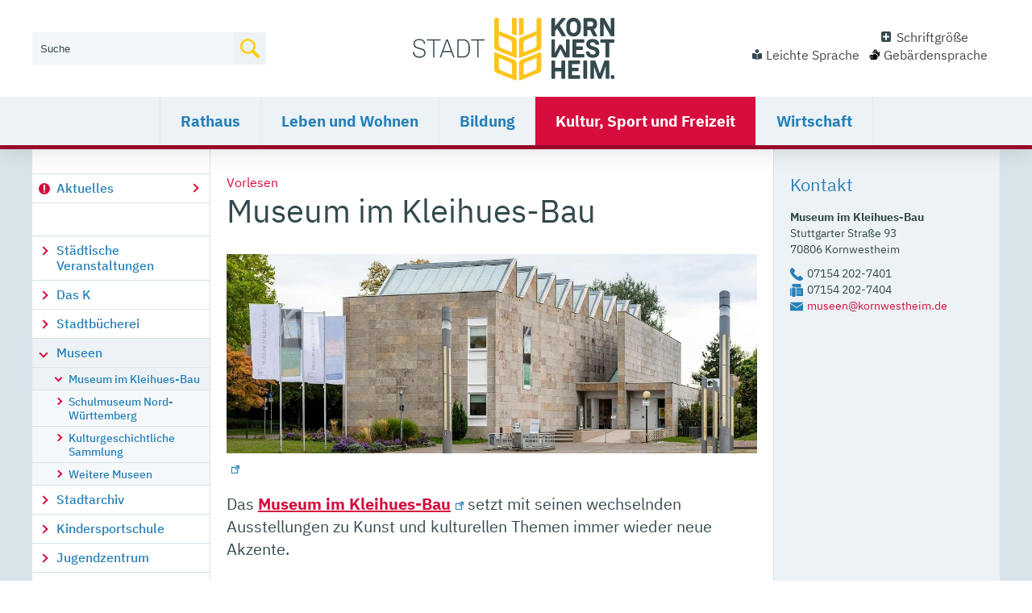

--- FILE ---
content_type: text/html;charset=UTF-8
request_url: https://www.kornwestheim.de/start/kultur_+sport+und+freizeit/museum+im+kleihues-bau.html
body_size: 11377
content:
<!DOCTYPE HTML>
<html lang="de" dir="ltr">
<head>
<meta charset="UTF-8">
<meta name="viewport" content="width=device-width, initial-scale=1.0">
<meta name="generator" content="dvv-Mastertemplates 24.2.0.1-RELEASE">
<meta name="description" content="Übersicht Museum im Kleihues-Bau Kornwestheim">
<meta name="og:title" content="Museum im Kleihues-Bau">
<meta name="og:description" content="Übersicht Museum im Kleihues-Bau Kornwestheim">
<meta name="og:image" content="https://www.kornwestheim.de/site/Kornwestheim_Internet/get/params_E1261499264/18395269/2020%20Museum%20im%20Kleihues-Bau,%20Foto%20Frank%20Kleinbach_1600x600.jpg">
<meta name="og:image:alt" content="Das Museum im Kleihues-Bau mit Link.">
<meta name="og:type" content="website">
<meta name="og:locale" content="de">
<meta name="og:url" content="https://www.kornwestheim.de/start/kultur_+sport+und+freizeit/museum+im+kleihues-bau.html">
<meta name="robots" content="index, follow">
<title>Museum im Kleihues-Bau | Stadt Kornwestheim </title>
<link rel="apple-touch-icon" sizes="180x180" href="/site/Kornwestheim_Internet/resourceCached/10.5.1.2/img/favicon/apple-touch-icon.png">
<link rel="icon" type="image/png" sizes="32x32" href="/site/Kornwestheim_Internet/resourceCached/10.5.1.2/img/favicon/favicon-32x32.png">
<link rel="icon" type="image/png" sizes="16x16" href="/site/Kornwestheim_Internet/resourceCached/10.5.1.2/img/favicon//favicon-16x16.png">
<link rel="manifest" href="/site/Kornwestheim_Internet/resourceCached/10.5.1.2/img/favicon/site.webmanifest">
<link rel="mask-icon" href="/site/Kornwestheim_Internet/resourceCached/10.5.1.2/img/favicon/safari-pinned-tab.svg" color="#2680B8">
<link href="/common/js/jQuery/jquery-ui-themes/1.13.2/base/jquery-ui.min.css" rel="stylesheet" type="text/css">
<link href="/site/Kornwestheim_Internet/resourceCached/10.5.1.2/css/custom.css" rel="stylesheet" type="text/css">
<link href="/site/Kornwestheim_Internet/resourceCached/10.5.1.2/css/screen_kreisform.css" rel="stylesheet" type="text/css">
<link href="/common/fontawesome5/css/all.min.css" rel="stylesheet" type="text/css">
<link href="/common/js/jQuery/external/lightbox/dvv-lightbox-min.css" rel="stylesheet" type="text/css">
<meta name="msapplication-config" content="/site/Kornwestheim_Internet_Layout/get/documents/kornwestheim/Kornwestheim_Internet_Layout/img/favicon/browserconfig.xml">
<meta name="msapplication-TileColor" content="#ffffff">
<meta name="theme-color" content="#ffffff">
<link rel="home" href="/start.html" title="Startseite">
<link rel="contents" href="/site//Kornwestheim_Internet/sitemap/16481495/Lde/index.html" title="Sitemap">
<link rel="help" href="/hilfe.html" title="Hilfe">
<link rel="search" title="Suche" href="/site/Kornwestheim_Internet/search/16481495/Lde/index.html">
<link rel="author" title="Impressum" href="/impressum.html">
<link rel="copyright" title="Urheberrecht" href="/impressum.html">
<script src="//cdn-eu.readspeaker.com/script/12540/webReader/webReader.js?pids=wr" type="text/javascript" id="rs_req_Init"></script>
<script src="https://www.kornwestheim.de/ccm19os/os19ccm/public/index.php/app.js?apiKey=7f1b9ddc1e5f248cf07be23046b59c5411220b4d62e44596&amp;domain=a3ef1d0" referrerpolicy="origin"></script><script src="/common/js/jQuery/3.6.4/jquery.min.js"></script>
<script src="/common/js/jQuery/external/touchwipe/jquery.touchwipe.min.js"></script>
<script src="/common/js/jQuery/external/lightbox/dvv-lightbox-min.js"></script>
<script src="/common/js/jQuery/jquery-ui/1.13.2_k1/jquery-ui.min.js"></script>
<script src="/site/Kornwestheim_Internet/resourceCached/10.5.1.2/mergedScript_de.js"></script>
<script defer src="/site/Kornwestheim_Internet/resourceCached/10.5.1.2/js/jquery.flexnav.js"></script>
<script defer src="/site/Kornwestheim_Internet/resourceCached/10.5.1.2/js/custom.js"></script>
<script src="/site/Kornwestheim_Internet/resourceCached/10.5.1.2/js/focus-within.js"></script>
<script defer src="/site/Kornwestheim_Internet/resourceCached/10.5.1.2/search-autocomplete/autocomplete.js"></script>
<script>
jQuery.noConflict();
jQuery(function($) {$("a[data-lightboxgroup^='lightbox']").lightBox();});jQuery.extend(jQuery.fn.lightBox.defaults, {imageBtnPrev: "/site/Kornwestheim_Internet/resourceCached/10.5.1.2/img/apps/prev.png", imageBtnNext: "/site/Kornwestheim_Internet/resourceCached/10.5.1.2/img/apps/next.png", imageBtnClose: "/site/Kornwestheim_Internet/resourceCached/10.5.1.2/img/apps/close.png", maxHeight: "viewport", maxWidth: "viewport"});
jQuery(function () {
    jQuery('.pbsearch-autocomplete').pbsearch_autocomplete({
        url: '/site/Kornwestheim_Internet/search-autocomplete/16481495/index.html',
        delay: 300,
        maxTerms: 5,
        minLength: 3,
        rows: 20,
        avoidParallelRequests: true
    });
});
</script>
</head>
			<body id="node16481495" class="knot_16427889 body_node knot2_16481475 standard level3pageid_16481495">
	  <div id="sb-site">
  	<div class="sb-site-inner">
				<header id="header">
			<div class="ym-wrapper">
				<div class="ym-wbox">
				<!-- top-custom.vm start -->
  <ul class="ym-skiplinks">
    <li><a class="ym-skip" href="#navigation">Gehe zum Navigationsbereich</a></li>
    <li><a class="ym-skip" href="#content">Gehe zum Inhalt</a></li>
  </ul>
<div class="zeile1">
  <div class="logo">
    <a href="/start.html" accesskey="0" title="Zur Startseite von Kornwestheim">
      Zur Startseite von www.kornwestheim.de
    </a>
  </div>
  <div class="suche">
<div id="quicksearch" class="quicksearchdiv">
    <form action="/site/Kornwestheim_Internet/search/16427749/index.html" class="quicksearch noprint" method="GET" role="search" aria-label="Suche">
                <input type="hidden" name="quicksearch" value="true">
        <div class="nowrap">
            <label for="qs_query">Wie k&ouml;nnen wir Ihnen helfen?</label>
            <input  type="search" name="query" id="qs_query"
                                        class="quicksearchtext pbsearch-autocomplete"
                                        value="Suche"
                                        onFocus="if(this.value == this.defaultValue){this.value = '';}">
            <button class="quicksearchimg">
				<img src="/site/Kornwestheim_Internet/resourceCached/10.5.1.2/img/SVG/icon-suche-farbig.svg"
                   alt="Suche starten">
		    </button>
        </div>
    </form>
</div>
      </div>
  <div class="funklinks">
    <div class="kontrast-schrift-neu">
      <div class="schrift">
        <a href="#" rel="hinweistext" class="schriftlink">Schriftgröße</a>
        <div class="hinweistext" style="display: none;">
          <h2>Schriftgröße ändern</h2>
          <br>
          Zum Ändern der Schriftgröße verwenden Sie bitte die Funktionalität Ihres Browsers. Über die Tastatur:
          <br>
          <strong>[Strg]-[+]</strong> Schrift vergrößern<br>
          <strong>[Strg]-[-]</strong>  Schrift verkleinern<br>
          <strong>[Strg]-[0]</strong> Schriftgröße zurücksetzen
          <br>
          Oder mit [Strg] und Ihrem Mausrad.
        </div>
      </div>
      <span class="kontrast">
                </span>
    </div>
    <div class="bf-sprachen">
      <!--BITTE beim wieder "aktivieren" die Subdomains beachten! Evtl. Seiten-ID über custom.variables ? -->
      <span class="leichte-sprache"><a href="/leichte+sprache.html" title="Seite in leichter Sprache aufrufen">Leichte Sprache</a></span>
      <span class="gebaerden-sprache"><a href="/site/Kornwestheim_Internet/node/20140941/index.html">Gebärdensprache</a></span>
    </div>
  </div>
</div>
<div class="ym-grid zeile2">
    <div class="ym-g100">
    <div class="ym-gbox">
      <nav id="nav" aria-label="Hauptmenu für Desktopansicht">
        <a id="navigation"></a>
        <div class="ym-hlist navi">
          <ul class="ym-vlist">
 <li class="nav_16427841"><a href="/start/rathaus.html">Rathaus</a>
  <ul>
   <li class="nav_16644468"><a href="/start/rathaus/aktuelles_rathaus.html">Aktuelles</a></li>
   <li class="nav_16479984"><a href="/start/rathaus/unsere+stadt.html">Unsere Stadt</a></li>
   <li class="nav_16481111"><a href="/start/rathaus/stadtverwaltung.html">Stadtverwaltung</a></li>
   <li class="nav_16427979"><a href="/start/rathaus/buergerservice.html">Bürgerservice</a></li>
   <li class="nav_16427989"><a href="/start/rathaus/gemeinderat.html">Gemeinderat</a></li>
   <li class="nav_17035512"><a href="/start/rathaus/judeko.html">JuDeKo</a></li>
   <li class="nav_16427999"><a href="/start/rathaus/arbeitenkarriere.html">Arbeiten und Karriere</a></li>
   <li class="nav_16428009"><a href="/start/rathaus/staedtepartnerschaften.html">Städtepartnerschaften</a></li>
   <li class="nav_16428031"><a href="/start/rathaus/staedtische+wohnbau.html">Städtische Wohnbau</a></li>
   <li class="nav_16428048"><a href="/start/rathaus/stadtwerke.html">Stadtwerke</a></li>
   <li class="nav_16428058"><a href="/start/rathaus/weitere+einrichtungen.html">Weitere Einrichtungen</a></li>
   <li class="nav_16727947"><a href="/16727978.html">Veranstaltungen</a></li>
  </ul></li>
 <li class="nav_16427867"><a href="/start/leben+und+wohnen.html">Leben und Wohnen</a>
  <ul>
   <li class="nav_16644432"><a href="/start/leben+und+wohnen/aktuelles_leben_wohnen.html">Aktuelles</a></li>
   <li class="nav_16428068"><a href="/start/leben+und+wohnen/kinder_+jugend+und+familie.html">Kinder, Jugend und Familie</a></li>
   <li class="nav_16481239"><a href="/start/leben+und+wohnen/heiraten.html">Heiraten</a></li>
   <li class="nav_16428100"><a href="/start/leben+und+wohnen/soziales+und+teilhabe.html">Soziales und Teilhabe</a></li>
   <li class="nav_16428083"><a href="/start/leben+und+wohnen/senioren.html">Senioren</a></li>
   <li class="nav_16428129"><a href="/start/leben+und+wohnen/bauen+und+wohnen.html">Bauen und Wohnen</a></li>
   <li class="nav_21400316"><a href="/start/leben+und+wohnen/klima+und+energie.html">Klima und Energie</a></li>
   <li class="nav_21400529"><a href="/start/leben+und+wohnen/umwelt+und+natur.html">Umwelt und Natur</a></li>
   <li class="nav_17477146"><a href="/start/leben+und+wohnen/baustellen.html">Baustellen</a></li>
   <li class="nav_17499974"><a href="/start/leben+und+wohnen/einkaufen+und+ausgehen.html">Einkaufen und Ausgehen</a></li>
   <li class="nav_16480682"><a href="/start/leben+und+wohnen/mobilitaet.html">Mobilität</a></li>
   <li class="nav_16428163"><a href="/start/leben+und+wohnen/stadtentwicklung.html">Stadtentwicklung</a></li>
   <li class="nav_16727959"><a href="/16727978.html">Veranstaltungen</a></li>
  </ul></li>
 <li class="nav_16427878"><a href="/start/bildung.html">Bildung</a>
  <ul>
   <li class="nav_16644380"><a href="/start/bildung/aktuelles_bildung.html">Aktuelles</a></li>
   <li class="nav_16428193"><a href="/start/bildung/kindergaerten+und+kindertagesstaetten.html">Kindergärten und Kindertagesstätten</a></li>
   <li class="nav_16428183"><a href="/start/bildung/schulen.html">Schulen</a></li>
   <li class="nav_16428204"><a href="/start/bildung/schulbetreuung.html">Schulbetreuung</a></li>
   <li class="nav_16480898"><a href="/start/bildung/schulsozialarbeiter.html">Schulsozialarbeiter</a></li>
   <li class="nav_16480920"><a href="/start/bildung/musikschule.html">Musikschule</a></li>
   <li class="nav_16428216"><a href="/start/bildung/hochschulen.html">Hochschulen</a></li>
   <li class="nav_16480931"><a href="/start/bildung/sprachschulen+und+kurse.html">Sprachschulen und Kurse</a></li>
   <li class="nav_16727971"><a href="/16727978.html">Veranstaltungen</a></li>
  </ul></li>
 <li class="nav_16427889 currentParent"><a href="/start/kultur_+sport+und+freizeit.html">Kultur, Sport und Freizeit</a>
  <ul>
   <li class="nav_16644364"><a href="/start/kultur_+sport+und+freizeit/aktuelles_sport_kultur_freizeit.html">Aktuelles</a></li>
   <li class="nav_16789580"><a href="/start/kultur_+sport+und+freizeit/veranstaltungsreihen.html">Städtische Veranstaltungen</a></li>
   <li class="nav_16481604"><a href="/start/kultur_+sport+und+freizeit/das+k.html">Das K</a></li>
   <li class="nav_16481615"><a href="/start/kultur_+sport+und+freizeit/stadtbuecherei.html">Stadtbücherei</a></li>
   <li class="nav_16481475 currentParent"><a href="/start/kultur_+sport+und+freizeit/museen.html">Museen</a></li>
   <li class="nav_18818753"><a href="/18818753.html">Stadtarchiv</a></li>
   <li class="nav_16428279"><a href="/start/kultur_+sport+und+freizeit/kindersportschule.html">Kindersportschule</a></li>
   <li class="nav_16428290"><a href="/start/kultur_+sport+und+freizeit/jugendzentrum.html">Jugendzentrum</a></li>
   <li class="nav_16481447"><a href="/start/kultur_+sport+und+freizeit/bewohner-+und+familienzentrum.html">Bewohner- und Familienzentrum</a></li>
   <li class="nav_16428266"><a href="/start/kultur_+sport+und+freizeit/sport_+spiel+und+raeume.html">Sport, Spiel und Räume</a></li>
   <li class="nav_16481534"><a href="/start/kultur_+sport+und+freizeit/vereine.html">Vereine</a></li>
   <li class="nav_16776678"><a href="/start/kultur_+sport+und+freizeit/parkanlagen.html">Parkanlagen</a></li>
   <li class="nav_16428252"><a href="/16727978.html">Veranstaltungen</a></li>
  </ul></li>
 <li class="nav_16427901"><a href="/start/wirtschaft.html">Wirtschaft</a>
  <ul>
   <li class="nav_16644339"><a href="/start/wirtschaft/aktuelles_wirtschaft.html">Aktuelles</a></li>
   <li class="nav_16481809"><a href="/start/wirtschaft/wirtschaftsstandort.html">Wirtschaftsstandort</a></li>
   <li class="nav_16428319"><a href="/start/wirtschaft/wirtschaftsfoerderung.html">Wirtschaftsförderung</a></li>
   <li class="nav_18741700"><a href="/start/wirtschaft/wirtschaftsprojekte.html">Projekte</a></li>
   <li class="nav_16481694"><a href="/start/wirtschaft/gewerbeflaechen.html">Gewerbeflächen</a></li>
   <li class="nav_16481706"><a href="/start/wirtschaft/gruenderzentrum+techmoteum.html">Gründerzentrum TechMoteum</a></li>
   <li class="nav_16428330"><a href="/start/wirtschaft/unternehmen.html">Unternehmen</a></li>
   <li class="nav_16428340"><a href="/start/wirtschaft/foerderprogramme.html">Förderprogramme</a></li>
   <li class="nav_16481717"><a href="/start/wirtschaft/netzwerke+und+kooperationen.html">Netzwerke und Kooperationen</a></li>
   <li class="nav_16727986"><a href="/16727978.html">Veranstaltungen</a></li>
  </ul></li>
</ul>
        </div>
      </nav>
      <a href="javascript:void(0);" class="sb-toggle-left menu" aria-label="Navigation öffnen" title="Navigation öffnen">
        <div class="sb-toggle-icon">
          <div class="navicon-line"></div>
          <div class="navicon-line"></div>
          <div class="navicon-line"></div>
          <span>Men&uuml;</span>
        </div>
      </a>
    </div>
  </div>
</div>
<!-- top-custom.vm end -->
				</div>
			</div>
		</header>

		<div id="main" class="ym-clearfix" role="main">
		  <div class="ym-column linearize-level-1">
		    <div class="ym-col1">
		      <div class="ym-cbox">
<nav class="nav-outer">
<div class="ym-vlist ym-noprint">
<ul class="ym-vlist">
 <li><a href="/start/kultur_+sport+und+freizeit/aktuelles_sport_kultur_freizeit.html">Aktuelles</a></li>
 <li><a href="/start/kultur_+sport+und+freizeit/veranstaltungsreihen.html">Städtische Veranstaltungen</a></li>
 <li><a href="/start/kultur_+sport+und+freizeit/das+k.html">Das K</a></li>
 <li><a href="/start/kultur_+sport+und+freizeit/stadtbuecherei.html">Stadtbücherei</a></li>
 <li class="currentParent"><a href="/start/kultur_+sport+und+freizeit/museen.html">Museen</a>
  <ul>
   <li class="current"><a aria-current="page" class="active" href="/start/kultur_+sport+und+freizeit/museum+im+kleihues-bau.html">Museum im Kleihues-Bau</a></li>
   <li><a href="/start/kultur_+sport+und+freizeit/schulmuseum+nord-wuerttemberg.html">Schulmuseum Nord-Württemberg</a></li>
   <li><a href="/start/kultur_+sport+und+freizeit/kulturgeschichtliche+sammlung.html">Kulturgeschichtliche Sammlung</a></li>
   <li><a href="/start/kultur_+sport+und+freizeit/weitere+museen.html">Weitere Museen</a></li>
  </ul></li>
 <li><a href="/18818753.html">Stadtarchiv</a></li>
 <li><a href="/start/kultur_+sport+und+freizeit/kindersportschule.html">Kindersportschule</a></li>
 <li><a href="/start/kultur_+sport+und+freizeit/jugendzentrum.html">Jugendzentrum</a></li>
 <li><a href="/start/kultur_+sport+und+freizeit/bewohner-+und+familienzentrum.html">Bewohner- und Familienzentrum</a></li>
 <li><a href="/start/kultur_+sport+und+freizeit/sport_+spiel+und+raeume.html">Sport, Spiel und Räume</a></li>
 <li><a href="/start/kultur_+sport+und+freizeit/vereine.html">Vereine</a></li>
 <li><a href="/start/kultur_+sport+und+freizeit/parkanlagen.html">Parkanlagen</a></li>
 <li><a href="/16727978.html">Veranstaltungen</a></li>
</ul>
</div>
</nav>

		      </div>
		    </div>
				    <div class="ym-col2">
				      <div class="ym-cbox">
				<!-- content-custom.vm start -->
<div class="wayhome noprint">
  <span class="wayhome">
<span class="nav_16427749"><a href="/start.html">Start</a></span>
> <span class="nav_16427889"><a href="/start/kultur_+sport+und+freizeit.html">Kultur, Sport und Freizeit</a></span>
> <span class="nav_16481475"><a href="/start/kultur_+sport+und+freizeit/museen.html">Museen</a></span>
> <span class="nav_16481495 current"><span aria-current="page" class="active">Museum im Kleihues-Bau</span></span>
</span>
</div>
<!--ReadSpeaker-->
<div id="readspeaker_button1" class="rs_skip rsbtn rs_preserve">
    <a rel="nofollow" class="rsbtn_play" accesskey="L" title="Um den Text anzuh&ouml;ren, verwenden Sie bitte ReadSpeaker webReader" href="//app-eu.readspeaker.com/cgi-bin/rsent?customerid=12540&amp;lang=de_de&amp;readid=content&amp;url=https://www.kornwestheim.de/site/Kornwestheim_Internet/node/16481495/index.html&amp;voice=Lena">
        <span class="rsbtn_left rsimg rspart"><span class="rsbtn_text"><span>Vorlesen</span></span></span>
        <span class="rsbtn_right rsimg rsplay rspart"></span>
    </a>
</div>
<a id="pageTop"></a>
<section id="content">
<a id="anker16481499"></a><article class="composedcontent-kornwestheim-standardseite block_16481499" id="cc_16481499"><a id="anker16773542"></a>
  <article class="composedcontent-dvvdownloadlist block_16773542" id="cc_16773542">
</article>


  <h1 class="basecontent-headline" id="anker16481500">Museum im Kleihues-Bau</h1>
<figure class="basecontent-image image resized resizedW1200 resizedH800" id="anker18395269"><div class='image-inner' id='img_18395269'><a class="httpsLink externerLink" href="https://museum-kleihues-bau.kornwestheim.de/start.html" rel="external noopener"><img alt="Das Museum im Kleihues-Bau mit Link." src="/site/Kornwestheim_Internet/data/16481495/resize/2020%20Museum%20im%20Kleihues-Bau,%20Foto%20Frank%20Kleinbach_1600x600.jpg?f=%2Fsite%2FKornwestheim_Internet%2Fget%2Fparams_E1261499264%2F18395269%2F2020%2520Museum%2520im%2520Kleihues-Bau%2C%2520Foto%2520Frank%2520Kleinbach_1600x600.jpg&amp;w=1200&amp;h=800"></a><a data-caption="caption_18395269" data-lightboxgroup="lightbox" href="/site/Kornwestheim_Internet/get/params_E1261499264/18395269/2020%20Museum%20im%20Kleihues-Bau,%20Foto%20Frank%20Kleinbach_1600x600.jpg" title="Original-Bild anzeigen"><span class="zoomIcon linkedZoomIcon"></span></a></div></figure>

  <p>
    <span class="einleitung">
      <span>Das <a class="httpsLink externerLink" href="https://museum-kleihues-bau.kornwestheim.de/start.html" rel="external noopener"><strong>Museum im Kleihues-Bau</strong></a> setzt mit seinen wechselnden Ausstellungen zu Kunst und kulturellen Themen immer wieder neue Akzente.<br><br>Mehr Informationen finden Sie auf der <a class="httpsLink externerLink" href="https://museum-kleihues-bau.kornwestheim.de/start.html" rel="external noopener">Homepage des Museums im Kleihues-Bau.</a></span>
    </span>
  </p>
</article>
<div class="clear"><br><a href="#pageTop" class="goPageTop noprint">Zum Seitenanfang</a></div>
</section>
<!-- content-custom.vm end -->
		      </div>
		    </div>
		    <div class="ym-col3">
		      <div class="ym-cbox">
				<!-- service-custom.vm start -->
<section id="service">
		<a id="anker16734034"></a><div class="composedcontent-kornwestheim-standardseite block_16734034" id="cc_16734034">
  <h2 class="basecontent-sub-heading" id="anker16734035">Kontakt</h2>
<a id="anker17074472"></a>
<div class="basecontent-dvv-kontaktdaten" id="id17074472">
<div class="contactDataBox">
  <div class="rumpf">


 <script type="application/ld+json">
{"@context": "http://schema.org", "@type": "Place", "name": ";Museum im Kleihues-Bau", "address": {"@type": "PostalAddress", "addressLocality": "Kornwestheim", "postalCode": "70806", "streetAddress": "Stuttgarter Stra\u00DFe 93"}, "email": "museen@kornwestheim.de", "telephone": "07154 202-7401", "faxNumber": "07154 202-7404"}
</script>
<div class="vCard">
<div class="vCardLink"><a aria-label="Adresse in mein Adressbuch übernehmen" class="vCard" href="/site/Kornwestheim_Internet/data/17074472/cached/vcard.vcf?key=0.k7yhqh16v1" rel="nofollow" target="_blank"><img alt="Adresse in mein Adressbuch übernehmen" class="border0" src="/site/Kornwestheim_Internet/resourceCached/10.5.1.2/img/links/vCard.png"></a></div>
<div class="fn"> <span class="given-name">Museum im Kleihues-Bau</span> <span class="family-name"></span></div>
<div class="street-address">Stuttgarter Straße 93</div>
<div class="cityline"><span class="postal-code">70806</span> <span class="locality">Kornwestheim</span></div>
<div class="mapsLink"><a class="httpsLink externerLink neuFensterLink" href="https://www.openstreetmap.org/search?query=Stuttgarter%20Stra%C3%9Fe%2093%2C%2070806%20Kornwestheim" rel="external noopener" target="_blank" title="Bei OpenStreetMap anzeigen">OpenStreetMap</a></div>
<div class="efaLink"><a class="httpsLink externerLink neuFensterLink" href="https://www.efa-bw.de/nvbw/XSLT_TRIP_REQUEST2?language=de&amp;sessionID=0&amp;place_destination=Kornwestheim&amp;name_destination=Stuttgarter%20Stra%DFe%2093&amp;type_destination=address" onclick="return openWin1('|https://www.efa-bw.de/nvbw/XSLT_TRIP_REQUEST2?language=de&amp;sessionID=0&amp;place_destination=Kornwestheim&amp;name_destination=Stuttgarter%20Stra%DFe%2093&amp;type_destination=address|EFA|scrollbars=yes,status=no,toolbar=no,location=no,directories=no,resizable=yes,menubar=no,width=850,height=650|fullheight,center')" rel="external noopener" target="_blank" title="Elektronische Fahrplanauskunft anzeigen">Fahrplanauskunft</a></div>
<div class="mail">
<span class="bez">E-Mail</span>
<span class="value"><a class="email" href="mailto:museen@kornwestheim.de">museen@kornwestheim.de</a></span></div>
<div class="tel">
<span class="bez">Telefon</span>
<span class="value"><span class="tel">07154 202-7401</span></span>
</div>
<div class="fax">
<span class="bez">Fax</span>
<span class="value"><span class="fax">07154 202-7404</span></span>
</div>
</div>
<br>
  </div>
</div>
</div>
</div>
<a id="anker16734043"></a><div class="composedcontent-kornwestheim-standardseite block_16734043" id="cc_16734043"></div>
	</section>
<!-- service-custom.vm end -->
		      </div>
		    </div>
				  </div>
		  <div class="mainunten">
			  <ul>
				  <li class="print">

				  </li>

				  <li class="recommend">

				  </li>

			  </ul>
		  </div>
		</div>
		<footer role="contentinfo" id="footer" class="ym-clearfix">
		  <div class="footeroben">

			    <ul class="c-media-widget">
					<li class="app">
						<a href="https://play.google.com/store/apps/details?id=de.kdrs.kornwestheim&gl=DE" target="_blank" title="App Kornwestheim">
							<img src="/site/Kornwestheim_Internet/resourceCached/10.5.1.2/img/ico-app-kornwestheim.png" class="ico-img" alt="Logo App Kornwestheim" title="App Kornwestheim">
							<span class="u-invisible">App Kornwestheim</span>
						</a>
					</li>
					<li class="facebook">
						<a href="https://www.facebook.com/stadt.kornwestheim" target="_blank" title="Facebook Kornwestheim">
							<img src="/site/Kornwestheim_Internet/resourceCached/10.5.1.2/img/SVG/icon-facebook.svg" class="ico-img" alt="Icon Facebook" title="Facebook-Icon Kornwestheim">
							<span class="u-invisible">Facebook</span>
						</a>
					</li>
					<li class="youtube">
						<a href="https://www.youtube.com/channel/UC9fJv215XbgRY1Yjxm8-wuA" target="_blank" title="YouTube Kornwestheim">
							<img src="/site/Kornwestheim_Internet/resourceCached/10.5.1.2/img/SVG/icon-youtube.svg" class="ico-img" alt="Icon Youtube" title="Youtube-Icon Kornwestheim">
							<span class="u-invisible">YouTube</span>
						</a>
					</li>
					<li class="instagram">
						<a href="https://www.instagram.com/stadtkornwestheim/" target="_blank" title="Instagram">
							<img src="/site/Kornwestheim_Internet/resourceCached/10.5.1.2/img/SVG/icon-instagram.svg" class="ico-img" alt="Icon Instagram" title="Instagram-Icon Kornwestheim">
							<span class="u-invisible">Instagram</span>
						</a>
					</li>
				</ul>


		  	<div class="mittig">
			  	<section class="anschrift">
					<h4>Anschrift</h4>
					<p>
						Stadt Kornwestheim<br>
						Jakob-Sigle-Platz 1<br>
						70806 Kornwestheim
					</p>
					<p>
						Telefon: 07154-202-0<br>
						Telefax: 07154-202-8710<br>
						E-Mail: <a href="mailto:office@kornwestheim.de">office@kornwestheim.de</a><br>
					</p>
				</section>
				<section class="hauptthemen">
					<h4>Hauptthemen</h4>
					<ul class="ym-vlist">
 <li><a href="/start/rathaus.html">Rathaus</a></li>
 <li><a href="/start/leben+und+wohnen.html">Leben und Wohnen</a></li>
 <li><a href="/start/bildung.html">Bildung</a></li>
 <li class="currentParent"><a href="/start/kultur_+sport+und+freizeit.html">Kultur, Sport und Freizeit</a></li>
 <li><a href="/start/wirtschaft.html">Wirtschaft</a></li>
</ul>
				</section>
				<section class="quicklinks">
					<h4>Quicklinks</h4>
					<ul>
						<li><a href="/16427999.html">Karriere</a></li>
						<li><a href="/16480021.html">Presse</a></li>
						<li><a href="/17043917.html">Ausschreibungen</a></li>
						<li><a href="/16727978.html">Veranstaltungen</a></li>
						<li><a href="/17477148.html">Baustellen</a></li>
					</ul>
				</section>
			</div>
		  </div>
          <!-- bottom-custom.vm start -->
<div class="unten ym-noprint">
  <div class="mittig">
    <div class="ym-grid linearize-level-2">
    	<div class="ym-g30 ym-gl">
    		<div class="ym-gbox-left">
    			&copy; 2020 Stadt Kornwestheim | powered by <a href="https://www.komm.one/cms" target="_blank">Komm.ONE</a>
        </div>
    	</div>
    	<div class="ym-g70 ym-gr">
    		<div class="ym-gbox-right">
    			                    <ul>
<li><a accesskey="9" href="/auth/index.html?secure=true&amp;url=%2Fstart%2Fkultur_+sport+und+freizeit%2Fmuseum+im+kleihues-bau.html">Anmelden</a></li>
<li><a accesskey="9" href="/site/Kornwestheim_Internet/node/16436863/index.html">Kontakt</a></li>
<li><a accesskey="I" href="/start/impressum.html"><span class="accessKey">I</span>mpressum</a></li>
<li><a accesskey="C" class="javascriptLink" href="javascript:CCM.openWidget();"><span class="accessKey">C</span>ookies</a></li>
<li><a accesskey="5" href="/site/Kornwestheim_Internet/node/16432840/index.html">Datenschutz</a></li>
<li><a accesskey="L" href="/start/leichte+sprache.html"><span class="accessKey">L</span>eichte Sprache</a></li>
<li><a accesskey="G" href="/site/Kornwestheim_Internet/node/20140941/index.html"><span class="accessKey">G</span>ebärdensprache</a></li>
<li><a accesskey="B" href="/site/Kornwestheim_Internet/node/17136110/index.html"><span class="accessKey">B</span>arrierefreiheit</a></li>
</ul>

    		</div>
    	</div>
    </div>
  </div>
</div>
<!-- bottom-custom.vm end -->    	</footer>
	</div>
  </div>
  <div class="sb-slidebar sb-left" id="nav-left" role="menu">
    <div class="slidebartop">
      <a href="javascript:void(0);" class="sb-close menu">
          <div class="navicon-line"></div>
          <div class="navicon-line"></div>
          <div class="navicon-line"></div>
      </a>
	  <span class="kontrast">
                </span>
    </div>
	  <div class="suche">
<div id="quicksearchNav" class="quicksearchdiv">
    <form action="/site/Kornwestheim_Internet/search/16427749/index.html" class="quicksearch noprint" method="GET" role="search" aria-label="Suche">
                <input type="hidden" name="quicksearch" value="true">
        <div class="nowrap">
            <label for="qs_queryNav">Wie k&ouml;nnen wir Ihnen helfen?</label>
            <input  type="search" name="query" id="qs_queryNav"
                                        class="quicksearchtext pbsearch-autocomplete"
                                        value="Suche"
                                        onFocus="if(this.value == this.defaultValue){this.value = '';}">
            <button class="quicksearchimg">
				<img src="/site/Kornwestheim_Internet/resourceCached/10.5.1.2/img/SVG/icon-suche-farbig.svg"
                   alt="Suche starten">
		    </button>
        </div>
    </form>
</div>
	  </div>
    <nav class="hlist">
      <ul class="flexnav">
 <li class="nav_16427841"><a href="/start/rathaus.html">Rathaus</a>
  <ul>
   <li class="nav_16644468"><a href="/start/rathaus/aktuelles_rathaus.html">Aktuelles</a></li>
   <li class="nav_16479984"><a href="/start/rathaus/unsere+stadt.html">Unsere Stadt</a>
    <ul>
     <li class="nav_16480010"><a href="/start/rathaus/daten+und+fakten.html">Daten und Fakten</a></li>
     <li class="nav_16480021"><a href="/start/rathaus/presse.html">Presse</a></li>
     <li class="nav_16480043"><a href="/start/rathaus/anreise+und+parken.html">Anreise und Parken</a></li>
     <li class="nav_16480032"><a href="/start/rathaus/ehrungen.html">Ehrungen</a></li>
     <li class="nav_16822044"><a href="/start/rathaus/stadtgeschichte.html">Stadtgeschichte</a></li>
     <li class="nav_17817118"><a href="/start/rathaus/logo.html">Logo</a></li>
     <li class="nav_23874072"><a href="/start/rathaus/lurchi+on+tour.html">Lurchi on Tour</a></li>
     <li class="nav_19231755"><a href="/start/rathaus/repraesentationsartikel.html">Repräsentationsartikel</a></li>
     <li class="nav_17043917"><a href="/start/rathaus/ausschreibungen.html">Ausschreibungen</a></li>
     <li class="nav_16480183"><a href="/start/rathaus/buergerstiftung.html">Bürgerstiftung</a></li>
     <li class="nav_16480194"><a href="/start/rathaus/maerkte.html">Märkte</a></li>
     <li class="nav_16480217"><a href="/start/rathaus/notfalltafel.html">Notfalltafel</a></li>
     <li class="nav_16480206"><a href="/start/rathaus/blaue+karte.html">Blaue Karte</a></li>
     <li class="nav_16480228"><a href="/start/rathaus/schadensmeldungen.html">Schadensmeldungen</a></li>
     <li class="nav_24593623"><a href="/start/rathaus/stadtdialog+_+jetzt_+perspektiven+fuer+unsere+stadt.html">StadtDialog – JETZT! Perspektiven für unsere Stadt</a></li>
    </ul></li>
   <li class="nav_16481111"><a href="/start/rathaus/stadtverwaltung.html">Stadtverwaltung</a>
    <ul>
     <li class="nav_16481123"><a href="/start/rathaus/organisation.html">Organisation</a></li>
     <li class="nav_16741089"><a href="/start/rathaus/abteilungsuebersicht.html">Abteilungsübersicht</a></li>
     <li class="nav_16704114"><a href="/start/rathaus/mitarbeiterverzeichnis.html">Mitarbeiterverzeichnis</a></li>
     <li class="nav_16481134"><a href="/start/rathaus/haushalt+und+finanzen.html">Haushalt und Finanzen</a></li>
     <li class="nav_16736732"><a href="/start/rathaus/steuern+und+gebuehren.html">Steuern und Gebühren</a></li>
     <li class="nav_16736751"><a href="/start/rathaus/staedtische+beteiligungen.html">Städtische Beteiligungen</a></li>
     <li class="nav_16481145"><a href="/start/rathaus/wahlen.html">Wahlen</a></li>
     <li class="nav_16481178"><a href="/start/rathaus/stadtrecht.html">Stadtrecht</a></li>
    </ul></li>
   <li class="nav_16427979"><a href="/start/rathaus/buergerservice.html">Bürgerservice</a>
    <ul>
     <li class="nav_16479721"><a href="/start/rathaus/buergerbuero.html">Bürgerbüro</a></li>
     <li class="nav_23286844"><a href="/start/rathaus/leistungsuebersicht.html">Leistungsübersicht</a></li>
     <li class="nav_23405376"><a href="/start/rathaus/onlinedienste.html">Onlinedienste</a>
      <ul>
       <li class="nav_22449929"><a href="/start/rathaus/aufenthaltstitel.html">Aufenthaltstitel</a></li>
      </ul></li>
     <li class="nav_16479732"><a href="/start/rathaus/auslaenderanliegen.html">Ausländeranliegen</a></li>
     <li class="nav_16727871"><a href="/start/rathaus/vollzugsdienst+und+bussgeldstelle.html">Vollzugsdienst und Bußgeldstelle</a></li>
     <li class="nav_16737478"><a href="/start/rathaus/fachstelle+wohnungssicherung.html">Fachstelle Wohnungssicherung</a></li>
    </ul></li>
   <li class="nav_16427989"><a href="/start/rathaus/gemeinderat.html">Gemeinderat</a>
    <ul>
     <li class="nav_16479819"><a href="/start/rathaus/stadtraete.html">Stadträte</a></li>
     <li class="nav_16479831"><a href="/start/rathaus/sitzungsdokumente.html">Sitzungsdokumente</a></li>
    </ul></li>
   <li class="nav_17035512"><a href="/start/rathaus/judeko.html">JuDeKo</a></li>
   <li class="nav_16427999"><a href="/start/rathaus/arbeitenkarriere.html">Arbeiten und Karriere</a></li>
   <li class="nav_16428009"><a href="/start/rathaus/staedtepartnerschaften.html">Städtepartnerschaften</a>
    <ul>
     <li class="nav_16479871"><a href="/start/rathaus/eastleigh.html">Eastleigh</a></li>
     <li class="nav_16479895"><a href="/start/rathaus/kimry.html">Kimry</a></li>
     <li class="nav_16479909"><a href="/start/rathaus/villeneuve-saint-georges.html">Villeneuve-Saint-Georges</a></li>
     <li class="nav_16479920"><a href="/start/rathaus/weissenfels.html">Weißenfels</a></li>
    </ul></li>
   <li class="nav_16428031"><a href="/start/rathaus/staedtische+wohnbau.html">Städtische Wohnbau</a></li>
   <li class="nav_16428048"><a href="/start/rathaus/stadtwerke.html">Stadtwerke</a></li>
   <li class="nav_16428058"><a href="/start/rathaus/weitere+einrichtungen.html">Weitere Einrichtungen</a>
    <ul>
     <li class="nav_16479938"><a href="/start/rathaus/bauhof.html">Bauhof</a></li>
     <li class="nav_16479949"><a href="/start/rathaus/stadtgaertnerei.html">Stadtgärtnerei</a></li>
     <li class="nav_16479967"><a href="/start/rathaus/friedhof.html">Friedhof</a></li>
     <li class="nav_16733376"><a href="/start/rathaus/freiwillige+feuerwehr.html">Freiwillige Feuerwehr</a></li>
    </ul></li>
   <li class="nav_16727947"><a href="/16727978.html">Veranstaltungen</a></li>
  </ul></li>
 <li class="nav_16427867"><a href="/start/leben+und+wohnen.html">Leben und Wohnen</a>
  <ul>
   <li class="nav_16644432"><a href="/start/leben+und+wohnen/aktuelles_leben_wohnen.html">Aktuelles</a></li>
   <li class="nav_16428068"><a href="/start/leben+und+wohnen/kinder_+jugend+und+familie.html">Kinder, Jugend und Familie</a>
    <ul>
     <li class="nav_16480435"><a href="/start/leben+und+wohnen/spielplaetze.html">Spielplätze</a></li>
     <li class="nav_16480447"><a href="/start/leben+und+wohnen/angebote+fuer+jugendliche.html">Angebote für Jugendliche</a>
      <ul>
       <li class="nav_17389454"><a href="/start/leben+und+wohnen/agoj.html">AGOJ</a></li>
       <li class="nav_17393379"><a href="/start/leben+und+wohnen/mobile+jugendarbeit.html">Mobile Jugendarbeit</a></li>
       <li class="nav_17848093"><a href="/start/leben+und+wohnen/dreams+_+reality.html">Dreams &amp; Reality</a></li>
      </ul></li>
     <li class="nav_16480458"><a href="/start/leben+und+wohnen/angebote+fuer+familien.html">Angebote für Familien</a></li>
     <li class="nav_23666439"><a href="/start/leben+und+wohnen/cafe+korni.html">Café Korni</a></li>
    </ul></li>
   <li class="nav_16481239"><a href="/start/leben+und+wohnen/heiraten.html">Heiraten</a>
    <ul>
     <li class="nav_16481250"><a href="/16481250.html">Standesamt</a></li>
     <li class="nav_16481263"><a href="/start/leben+und+wohnen/trauung+und+feiern+im+k.html">Trauung und Feiern im K</a></li>
    </ul></li>
   <li class="nav_16428100"><a href="/start/leben+und+wohnen/soziales+und+teilhabe.html">Soziales und Teilhabe</a>
    <ul>
     <li class="nav_16598381"><a href="/start/leben+und+wohnen/integration+und+migration.html">Integration und Migration</a></li>
     <li class="nav_19798665"><a href="/start/leben+und+wohnen/inklusion.html">Inklusion</a></li>
     <li class="nav_16598392"><a href="/start/leben+und+wohnen/buergerengagement+und+ehrenamt.html">Bürgerengagement und Ehrenamt</a></li>
     <li class="nav_16598370"><a href="/start/leben+und+wohnen/projekte.html">Projekte</a></li>
     <li class="nav_19868722"><a href="/start/leben+und+wohnen/zukunftswerkstatt+kornwestheim.html">Zukunftswerkstatt Kornwestheim</a></li>
     <li class="nav_19385475"><a href="/start/leben+und+wohnen/hilfe+fuer+menschen+aus+der+ukraine.html">Hilfe für Menschen aus der Ukraine</a></li>
    </ul></li>
   <li class="nav_16428083"><a href="/start/leben+und+wohnen/senioren.html">Senioren</a>
    <ul>
     <li class="nav_20118368"><a href="/start/leben+und+wohnen/ziele+der+seniorenarbeit.html">Ziele der Seniorenarbeit</a></li>
     <li class="nav_16480495"><a href="/start/leben+und+wohnen/angebote.html">Angebote</a></li>
     <li class="nav_16480506"><a href="/start/leben+und+wohnen/buergerbuero+senioren.html">Bürgerbüro Senioren</a></li>
     <li class="nav_16740193"><a href="/start/leben+und+wohnen/rente.html">Rente</a></li>
     <li class="nav_19338543"><a href="/start/leben+und+wohnen/pflegestuetzpunkt.html">Pflegestützpunkt</a></li>
     <li class="nav_19338717"><a href="/start/leben+und+wohnen/betreuungsbehoerde.html">Betreuungsbehörde</a></li>
    </ul></li>
   <li class="nav_16428129"><a href="/start/leben+und+wohnen/bauen+und+wohnen.html">Bauen und Wohnen</a>
    <ul>
     <li class="nav_16480559"><a href="/start/leben+und+wohnen/buergerbuero+bauen.html">Bürgerbüro Bauen</a>
      <ul>
       <li class="nav_16480616"><a href="/start/leben+und+wohnen/denkmalschutz.html">Denkmalschutz</a></li>
       <li class="nav_16480627"><a href="/start/leben+und+wohnen/schornsteinfeger.html">Schornsteinfeger</a></li>
       <li class="nav_16480594"><a href="/start/leben+und+wohnen/mietwohnungen+und+mietspiegel.html">Mietwohnungen und Mietspiegel</a></li>
       <li class="nav_16745783"><a href="/start/leben+und+wohnen/bodenrichtwerte+und+grundstuecksbewertung.html">Bodenrichtwerte und Grundstücksbewertung</a></li>
      </ul></li>
     <li class="nav_16480570"><a href="/start/leben+und+wohnen/grundstuecke+und+baugebiete.html">Grundstücke und Baugebiete</a></li>
     <li class="nav_17156992"><a href="/start/leben+und+wohnen/wohngeld+und+wohnberechtigungsschein.html">Wohngeld und Wohnberechtigungsschein</a></li>
     <li class="nav_16480605"><a href="/start/leben+und+wohnen/ver-+und+entsorgung.html">Ver- und Entsorgung</a></li>
    </ul></li>
   <li class="nav_21400316"><a href="/start/leben+und+wohnen/klima+und+energie.html">Klima und Energie</a>
    <ul>
     <li class="nav_21400335"><a href="/start/leben+und+wohnen/klimawandel+in+kornwestheim.html">Klimawandel in Kornwestheim</a></li>
     <li class="nav_21400346"><a href="/start/leben+und+wohnen/klimaschutzstrategie.html">Klimaschutzstrategie</a></li>
     <li class="nav_21400373"><a href="/start/leben+und+wohnen/kommunaler+waermeplan.html">Kommunaler Wärmeplan</a></li>
     <li class="nav_21400385"><a href="/start/leben+und+wohnen/energetische+quartierskonzepte.html">Energetische Quartierskonzepte</a></li>
     <li class="nav_21400398"><a href="/start/leben+und+wohnen/energiemanagement+staedtische+gebaeude+und+anlagen.html">Energiemanagement städtische Gebäude und Anlagen</a></li>
     <li class="nav_24052590"><a href="/start/leben+und+wohnen/hitze+im+sommer.html">Hitze im Sommer</a></li>
    </ul></li>
   <li class="nav_21400529"><a href="/start/leben+und+wohnen/umwelt+und+natur.html">Umwelt und Natur</a>
    <ul>
     <li class="nav_21400554"><a href="/start/leben+und+wohnen/laermschutz.html">Lärmschutz</a></li>
     <li class="nav_21400567"><a href="/start/leben+und+wohnen/artenschutz.html">Artenschutz</a></li>
     <li class="nav_22073434"><a href="/start/leben+und+wohnen/wildtiere+und+invasive+arten.html">Wildtiere und Invasive Arten</a></li>
     <li class="nav_21400578"><a href="/start/leben+und+wohnen/natur+und+landschaft.html">Natur und Landschaft</a></li>
     <li class="nav_21400590"><a href="/start/leben+und+wohnen/gewaesserentwicklung+und+starkregenmanagement.html">Gewässerentwicklung und Starkregenmanagement</a></li>
    </ul></li>
   <li class="nav_17477146"><a href="/start/leben+und+wohnen/baustellen.html">Baustellen</a></li>
   <li class="nav_17499974"><a href="/start/leben+und+wohnen/einkaufen+und+ausgehen.html">Einkaufen und Ausgehen</a>
    <ul>
     <li class="nav_18152669"><a href="/start/leben+und+wohnen/einzelhandel+und+dienstleistungen.html">Einzelhandel und Dienstleistungen</a></li>
     <li class="nav_17500084"><a href="/start/leben+und+wohnen/gastronomie.html">Gastronomie</a></li>
     <li class="nav_17500099"><a href="/start/leben+und+wohnen/hotels+und+unterkuenfte.html">Hotels und Unterkünfte</a></li>
     <li class="nav_17500111"><a href="/start/leben+und+wohnen/apotheken.html">Apotheken</a></li>
     <li class="nav_17998372"><a href="/start/leben+und+wohnen/aerzte.html">Ärzte</a></li>
     <li class="nav_17500123"><a href="/start/leben+und+wohnen/aktivitaeten.html">Aktivitäten</a></li>
    </ul></li>
   <li class="nav_16480682"><a href="/start/leben+und+wohnen/mobilitaet.html">Mobilität</a>
    <ul>
     <li class="nav_16669627"><a href="/start/leben+und+wohnen/zu+fuss.html">Zu Fuß </a></li>
     <li class="nav_19864992"><a href="/start/leben+und+wohnen/mit+dem+rad.html">Mit dem Rad</a></li>
     <li class="nav_16669654"><a href="/start/leben+und+wohnen/mit+bus+und+bahn.html">Mit Bus und Bahn</a></li>
     <li class="nav_16669676"><a href="/start/leben+und+wohnen/mit+auto+und+lkw.html">Mit Auto und LKW</a></li>
    </ul></li>
   <li class="nav_16428163"><a href="/start/leben+und+wohnen/stadtentwicklung.html">Stadtentwicklung</a>
    <ul>
     <li class="nav_16480715"><a href="/start/leben+und+wohnen/konzeptionen.html">Konzeptionen</a></li>
     <li class="nav_16480727"><a href="/start/leben+und+wohnen/bauleitplanung.html">Bauleitplanung</a></li>
     <li class="nav_16769379"><a href="/start/leben+und+wohnen/veroeffentlichungen+bebauungsplan.html">Veröffentlichungen Bebauungsplan</a></li>
     <li class="nav_19299571"><a href="/start/leben+und+wohnen/wohngebiet+_noerdlich+zuegelstrasse_.html">Wohngebiet "Nördlich Zügelstraße"</a></li>
     <li class="nav_16480738"><a href="/start/leben+und+wohnen/stadtsanierung.html">Stadtsanierung</a>
      <ul>
       <li class="nav_23041639"><a href="/start/leben+und+wohnen/_suedlich+salamander-stadtpark_.html">"Südlich Salamander-Stadtpark"</a></li>
       <li class="nav_23041656"><a href="/start/leben+und+wohnen/_zentrale+innenstadt_.html">"Zentrale Innenstadt"</a></li>
      </ul></li>
    </ul></li>
   <li class="nav_16727959"><a href="/16727978.html">Veranstaltungen</a></li>
  </ul></li>
 <li class="nav_16427878"><a href="/start/bildung.html">Bildung</a>
  <ul>
   <li class="nav_16644380"><a href="/start/bildung/aktuelles_bildung.html">Aktuelles</a></li>
   <li class="nav_16428193"><a href="/start/bildung/kindergaerten+und+kindertagesstaetten.html">Kindergärten und Kindertagesstätten</a>
    <ul>
     <li class="nav_16480763"><a href="/start/bildung/kindertageseinrichtungen+in+kornwestheim.html">Kindertageseinrichtungen in Kornwestheim</a></li>
     <li class="nav_16480785"><a href="/start/bildung/tageseltern.html">Tageseltern</a></li>
     <li class="nav_16480808"><a href="/start/bildung/eltern-kind-gruppen.html">Eltern-Kind-Gruppen</a></li>
     <li class="nav_20172914"><a href="/start/bildung/jetzt+im+paedagogischen+bereich+durchstarten.html">Jetzt im pädagogischen Bereich durchstarten</a>
      <ul>
       <li class="nav_20173042"><a href="/start/bildung/fachkraefte.html">Fachkräfte</a></li>
       <li class="nav_20173053"><a href="/start/bildung/auszubildende.html">Auszubildende </a></li>
       <li class="nav_20173064"><a href="/start/bildung/kita-leitung+_+stellvertretung.html">Kita-Leitung / Stellvertretung</a></li>
       <li class="nav_20173171"><a href="/start/bildung/zusatzkraefte.html">Zusatzkräfte </a></li>
       <li class="nav_21863635"><a href="/start/bildung/direkteinstieg+kindergarten.html">Direkteinstieg Kindergarten</a></li>
      </ul></li>
    </ul></li>
   <li class="nav_16428183"><a href="/start/bildung/schulen.html">Schulen</a>
    <ul>
     <li class="nav_17089139"><a href="/start/bildung/uebersicht+schulen.html">Übersicht Schulen</a></li>
     <li class="nav_16480837"><a href="/start/bildung/schulentwicklungsplanung.html">Schulentwicklungsplanung</a></li>
     <li class="nav_16480849"><a href="/start/bildung/hausaufgaben-+_+schuelerhilfe.html">Hausaufgaben- &amp; Schülerhilfe</a></li>
     <li class="nav_16480860"><a href="/start/bildung/schullandheimverein.html">Schullandheimverein</a></li>
    </ul></li>
   <li class="nav_16428204"><a href="/start/bildung/schulbetreuung.html">Schulbetreuung</a>
    <ul>
     <li class="nav_16480873"><a href="/start/bildung/betreuung+von+grundschulkindern.html">Betreuung von Grundschulkindern</a></li>
     <li class="nav_16480887"><a href="/start/bildung/jugendbegleiterprogramm.html">Jugendbegleiterprogramm</a></li>
    </ul></li>
   <li class="nav_16480898"><a href="/start/bildung/schulsozialarbeiter.html">Schulsozialarbeiter</a></li>
   <li class="nav_16480920"><a href="/start/bildung/musikschule.html">Musikschule</a></li>
   <li class="nav_16428216"><a href="/start/bildung/hochschulen.html">Hochschulen</a></li>
   <li class="nav_16480931"><a href="/start/bildung/sprachschulen+und+kurse.html">Sprachschulen und Kurse</a></li>
   <li class="nav_16727971"><a href="/16727978.html">Veranstaltungen</a></li>
  </ul></li>
 <li class="nav_16427889 currentParent"><a href="/start/kultur_+sport+und+freizeit.html">Kultur, Sport und Freizeit</a>
  <ul>
   <li class="nav_16644364"><a href="/start/kultur_+sport+und+freizeit/aktuelles_sport_kultur_freizeit.html">Aktuelles</a></li>
   <li class="nav_16789580"><a href="/start/kultur_+sport+und+freizeit/veranstaltungsreihen.html">Städtische Veranstaltungen</a>
    <ul>
     <li class="nav_16791258"><a href="/start/kultur_+sport+und+freizeit/kulturkonzeption.html">Kulturkonzeption</a></li>
    </ul></li>
   <li class="nav_16481604"><a href="/start/kultur_+sport+und+freizeit/das+k.html">Das K</a></li>
   <li class="nav_16481615"><a href="/start/kultur_+sport+und+freizeit/stadtbuecherei.html">Stadtbücherei</a></li>
   <li class="nav_16481475 currentParent"><a href="/start/kultur_+sport+und+freizeit/museen.html">Museen</a>
    <ul>
     <li class="nav_16481495 current"><a aria-current="page" class="active" href="/start/kultur_+sport+und+freizeit/museum+im+kleihues-bau.html">Museum im Kleihues-Bau</a></li>
     <li class="nav_16481512"><a href="/start/kultur_+sport+und+freizeit/schulmuseum+nord-wuerttemberg.html">Schulmuseum Nord-Württemberg</a></li>
     <li class="nav_16481523"><a href="/start/kultur_+sport+und+freizeit/kulturgeschichtliche+sammlung.html">Kulturgeschichtliche Sammlung</a></li>
     <li class="nav_17416802"><a href="/start/kultur_+sport+und+freizeit/weitere+museen.html">Weitere Museen</a></li>
    </ul></li>
   <li class="nav_18818753"><a href="/18818753.html">Stadtarchiv</a></li>
   <li class="nav_16428279"><a href="/start/kultur_+sport+und+freizeit/kindersportschule.html">Kindersportschule</a>
    <ul>
     <li class="nav_18906515"><a href="/start/kultur_+sport+und+freizeit/aktuelles+_+rueckblick.html">Aktuelles &amp; Rückblick</a></li>
     <li class="nav_16481396"><a href="/start/kultur_+sport+und+freizeit/programmuebersicht.html">Programm</a></li>
     <li class="nav_17337944"><a href="/start/kultur_+sport+und+freizeit/anmeldung+_+kuendigung.html">Anmeldung &amp; Kündigung</a></li>
     <li class="nav_16804744"><a href="/start/kultur_+sport+und+freizeit/unser+team.html">Unser Team</a></li>
     <li class="nav_16481385"><a href="/start/kultur_+sport+und+freizeit/konzept.html">Konzept</a></li>
     <li class="nav_16481407"><a href="/start/kultur_+sport+und+freizeit/beteiligte+vereine.html">Beteiligte Vereine</a></li>
    </ul></li>
   <li class="nav_16428290"><a href="/start/kultur_+sport+und+freizeit/jugendzentrum.html">Jugendzentrum</a></li>
   <li class="nav_16481447"><a href="/start/kultur_+sport+und+freizeit/bewohner-+und+familienzentrum.html">Bewohner- und Familienzentrum</a>
    <ul>
     <li class="nav_16481464"><a href="/start/kultur_+sport+und+freizeit/bfz.html">Angebote</a></li>
    </ul></li>
   <li class="nav_16428266"><a href="/start/kultur_+sport+und+freizeit/sport_+spiel+und+raeume.html">Sport, Spiel und Räume</a>
    <ul>
     <li class="nav_16481352"><a href="/start/kultur_+sport+und+freizeit/sportstaetten.html">Sportstätten</a></li>
     <li class="nav_18429118"><a href="/start/kultur_+sport+und+freizeit/raeume.html">Räume</a></li>
     <li class="nav_16481363"><a href="/start/kultur_+sport+und+freizeit/spielplaetze+und+parkanlagen.html">Spielplätze</a></li>
     <li class="nav_16769006"><a href="/start/kultur_+sport+und+freizeit/hallenbad.html">Hallenbad</a></li>
     <li class="nav_16670197"><a href="/start/kultur_+sport+und+freizeit/lauftreff.html">Lauftreff</a></li>
    </ul></li>
   <li class="nav_16481534"><a href="/start/kultur_+sport+und+freizeit/vereine.html">Vereine</a>
    <ul>
     <li class="nav_16481545"><a href="/start/kultur_+sport+und+freizeit/uebersicht.html">Übersicht</a></li>
    </ul></li>
   <li class="nav_16776678"><a href="/start/kultur_+sport+und+freizeit/parkanlagen.html">Parkanlagen</a></li>
   <li class="nav_16428252"><a href="/16727978.html">Veranstaltungen</a></li>
  </ul></li>
 <li class="nav_16427901"><a href="/start/wirtschaft.html">Wirtschaft</a>
  <ul>
   <li class="nav_16644339"><a href="/start/wirtschaft/aktuelles_wirtschaft.html">Aktuelles</a></li>
   <li class="nav_16481809"><a href="/start/wirtschaft/wirtschaftsstandort.html">Wirtschaftsstandort</a>
    <ul>
     <li class="nav_16481920"><a href="/16481920.html">Daten und Fakten</a></li>
     <li class="nav_16481940"><a href="/start/wirtschaft/standortvorteile.html">Standortvorteile</a></li>
    </ul></li>
   <li class="nav_16428319"><a href="/start/wirtschaft/wirtschaftsfoerderung.html">Wirtschaftsförderung</a>
    <ul>
     <li class="nav_16481671"><a href="/start/wirtschaft/newsletter.html" lang="en">Newsletter</a></li>
     <li class="nav_16481683"><a href="/start/wirtschaft/veranstaltungen.html">Veranstaltungen</a></li>
    </ul></li>
   <li class="nav_18741700"><a href="/start/wirtschaft/wirtschaftsprojekte.html">Projekte</a></li>
   <li class="nav_16481694"><a href="/start/wirtschaft/gewerbeflaechen.html">Gewerbeflächen</a></li>
   <li class="nav_16481706"><a href="/start/wirtschaft/gruenderzentrum+techmoteum.html">Gründerzentrum TechMoteum</a></li>
   <li class="nav_16428330"><a href="/start/wirtschaft/unternehmen.html">Unternehmen</a></li>
   <li class="nav_16428340"><a href="/start/wirtschaft/foerderprogramme.html">Förderprogramme</a></li>
   <li class="nav_16481717"><a href="/start/wirtschaft/netzwerke+und+kooperationen.html">Netzwerke und Kooperationen</a></li>
   <li class="nav_16727986"><a href="/16727978.html">Veranstaltungen</a></li>
  </ul></li>
</ul>
    </nav>
                	<div class="bf-sprachen">
      <span class="leichte-sprache"><a href="/leichte+sprache.html" title="Seite in leichter Sprache aufrufen">Leichte Sprache</a></span>
      <span class="gebaerden-sprache"><a href="/site/Kornwestheim_Internet/node/20140941/index.html">Gebärdensprache</a></span>
    </div>
  </div>
<script src="/site/Kornwestheim_Internet/data/16481495/tracking/tracking.js"></script>
<script async defer src="https://statistik.komm.one/matomo/piwik.js"></script>
<noscript><img alt="" src="https://statistik.komm.one/matomo/piwik.php?idsite=69&amp;action_name=Kultur,%20Sport%20und%20Freizeit%20/%20Museen%20/%20Museum%20im%20Kleihues-Bau%2016481495"></noscript>

    <!-- Slidebars -->
    <script src="/site/Kornwestheim_Internet/resourceCached/10.5.1.2/js/slidebars/slidebars.min.js"></script>
    <script>
      (function($) {
        $(document).ready(function() {
          $.slidebars({
            disableOver: 1100
          });
        });
      }) (jQuery);
    </script>
</body>
</html>
<!--
  copyright Komm.ONE
  node       16427749/16427889/16481475/16481495 Museum im Kleihues Bau
  locale     de Deutsch
  server     aipcms7_i1rrzscms21p-n1
  duration   348 ms
-->


--- FILE ---
content_type: text/css;charset=UTF-8
request_url: https://www.kornwestheim.de/site/Kornwestheim_Internet/resourceCached/10.5.1.2/css/custom.css
body_size: 25015
content:
@import url(layout.css);@import url(dvv-Base.css);@import url(../js/slidebars/slidebars.min.css);@import url(flexnav.css);@import url(ibm-plex.css);#lpSeite.organisationseinheit{display:flex;flex-direction:column}#lpSeite.organisationseinheit .einleitungstext{order:3}#lpSeite.organisationseinheit .titel{order:1}#lpSeite.organisationseinheit .section-preamble{order:2;display:none}#lpSeite.organisationseinheit #tabs{order:4}#lpSeite.organisationseinheit .ui-tabs-nav{display:none!important}#lpSeite.organisationseinheit .ui-tabs .ui-tabs-panel{padding:0}#lpSeite.organisationseinheit h1{margin-bottom:0!important}#lpSeite.organisationseinheit h2{margin-top:2rem}#lpSeite.organisationseinheit .section-oe-beschreibung h2{display:none}#lpSeite form.search,.verfahren form.search{margin-bottom:10px}#lpSeite .byAnfangsbuchstabe ul,#lpSeite .leistungen ul,#lpSeite .untergeordnet ul,#lpSeite .verfahren ul,#lpSeite div ul,.verfahren .byAnfangsbuchstabe ul,.verfahren .leistungen ul,.verfahren .untergeordnet ul,.verfahren .verfahren ul,.verfahren div ul{margin:0 0 30px;padding:0}#lpSeite .byAnfangsbuchstabe ul li,#lpSeite .leistungen ul li,#lpSeite .untergeordnet ul li,#lpSeite .verfahren ul li,#lpSeite div ul li,.verfahren .byAnfangsbuchstabe ul li,.verfahren .leistungen ul li,.verfahren .untergeordnet ul li,.verfahren .verfahren ul li,.verfahren div ul li{list-style:none;padding:5px 5px 5px 30px;margin:0;border-top:1px solid #ecf2f5;position:relative}#lpSeite .byAnfangsbuchstabe ul li:before,#lpSeite .leistungen ul li:before,#lpSeite .untergeordnet ul li:before,#lpSeite .verfahren ul li:before,#lpSeite div ul li:before,.verfahren .byAnfangsbuchstabe ul li:before,.verfahren .leistungen ul li:before,.verfahren .untergeordnet ul li:before,.verfahren .verfahren ul li:before,.verfahren div ul li:before{content:'';width:8px;height:8px;position:absolute;left:10px;top:13px;border-top:2px solid #fc0;border-right:2px solid #fc0;transform:rotate(45deg)}#lpSeite .byAnfangsbuchstabe ul li a.pdfLink:after,#lpSeite .leistungen ul li a.pdfLink:after,#lpSeite .untergeordnet ul li a.pdfLink:after,#lpSeite .verfahren ul li a.pdfLink:after,#lpSeite div ul li a.pdfLink:after,.verfahren .byAnfangsbuchstabe ul li a.pdfLink:after,.verfahren .leistungen ul li a.pdfLink:after,.verfahren .untergeordnet ul li a.pdfLink:after,.verfahren .verfahren ul li a.pdfLink:after,.verfahren div ul li a.pdfLink:after{display:none}#lpSeite .uebergeordnet a,.verfahren .uebergeordnet a{display:block;padding:5px 5px 5px 30px;margin:0;border-top:1px solid #ecf2f5;position:relative}#lpSeite .uebergeordnet a:before,.verfahren .uebergeordnet a:before{content:'';width:8px;height:8px;position:absolute;left:10px;top:13px;border-top:2px solid #fc0;border-right:2px solid #fc0;transform:rotate(-45deg)}#lpSeite .section-zustaendigkeit,#lpSeite ul.kinder,#lpSeite ul.lpUL,.verfahren .section-zustaendigkeit,.verfahren ul.kinder,.verfahren ul.lpUL{margin:0 0 30px;padding:0}#lpSeite .section-zustaendigkeit .stelle,#lpSeite .section-zustaendigkeit li,#lpSeite ul.kinder .stelle,#lpSeite ul.kinder li,#lpSeite ul.lpUL .stelle,#lpSeite ul.lpUL li,.verfahren .section-zustaendigkeit .stelle,.verfahren .section-zustaendigkeit li,.verfahren ul.kinder .stelle,.verfahren ul.kinder li,.verfahren ul.lpUL .stelle,.verfahren ul.lpUL li{list-style:none;display:block;padding:5px 5px 5px 30px;margin:0;border-top:1px solid #ecf2f5;position:relative}#lpSeite .section-zustaendigkeit .stelle:before,#lpSeite .section-zustaendigkeit li:before,#lpSeite ul.kinder .stelle:before,#lpSeite ul.kinder li:before,#lpSeite ul.lpUL .stelle:before,#lpSeite ul.lpUL li:before,.verfahren .section-zustaendigkeit .stelle:before,.verfahren .section-zustaendigkeit li:before,.verfahren ul.kinder .stelle:before,.verfahren ul.kinder li:before,.verfahren ul.lpUL .stelle:before,.verfahren ul.lpUL li:before{content:'';width:8px;height:8px;position:absolute;left:10px;top:13px;border-top:2px solid #fc0;border-right:2px solid #fc0;transform:rotate(45deg)}#lpSeite .section-zustaendigkeit .stelle a.pdfLink:after,#lpSeite .section-zustaendigkeit li a.pdfLink:after,#lpSeite ul.kinder .stelle a.pdfLink:after,#lpSeite ul.kinder li a.pdfLink:after,#lpSeite ul.lpUL .stelle a.pdfLink:after,#lpSeite ul.lpUL li a.pdfLink:after,.verfahren .section-zustaendigkeit .stelle a.pdfLink:after,.verfahren .section-zustaendigkeit li a.pdfLink:after,.verfahren ul.kinder .stelle a.pdfLink:after,.verfahren ul.kinder li a.pdfLink:after,.verfahren ul.lpUL .stelle a.pdfLink:after,.verfahren ul.lpUL li a.pdfLink:after{display:none}#lpSeite .showmemore,.verfahren .showmemore{margin-bottom:1.69rem;display:block}.lpAnsprechClassTable{margin-bottom:1em;font-size:.9em;border:0 solid #e7e7e7}.lpAnsprechClassTable th{padding:.25em;color:#006fb7;background-color:#e7e7e7;vertical-align:top}.lpAnsprechClassTable td{padding:.25em;border:0 solid #e7e7e7;vertical-align:top}.lpAnsprechClassTable .funktion,.lpAnsprechClassTable .responsibilities,.lpAnsprechClassTable .tel,.lpAnsprechClassTable th.ansprech{display:none}.lpAnsprechClassTable td.ansprech a{display:flex}.lpAnsprechClassTable td.ansprech a .family-name{order:1}.lpAnsprechClassTable td.ansprech a .family-name:after{content:",\00a0"}.lpAnsprechClassTable td.ansprech a .given-name{order:2}.organisationseinheit .modul{display:none}#main .ym-col2 #content #anfangsbuchstaben,#main .ym-col2 #content .folderRegister,#main .ym-col2 #content .zmNavigClass,#main .ym-col2 #content .zmRegister{margin:10px 0 1.69rem;padding:10px;background-color:#d9e5eb}#main .ym-col2 #content #anfangsbuchstaben .inaktiv,#main .ym-col2 #content #anfangsbuchstaben .lpAktiv,#main .ym-col2 #content #anfangsbuchstaben a,#main .ym-col2 #content #anfangsbuchstaben span,#main .ym-col2 #content .folderRegister .inaktiv,#main .ym-col2 #content .folderRegister .lpAktiv,#main .ym-col2 #content .folderRegister a,#main .ym-col2 #content .folderRegister span,#main .ym-col2 #content .zmNavigClass .inaktiv,#main .ym-col2 #content .zmNavigClass .lpAktiv,#main .ym-col2 #content .zmNavigClass a,#main .ym-col2 #content .zmNavigClass span,#main .ym-col2 #content .zmRegister .inaktiv,#main .ym-col2 #content .zmRegister .lpAktiv,#main .ym-col2 #content .zmRegister a,#main .ym-col2 #content .zmRegister span{padding:0 3px;margin:3px 3px 0 0;border:0 solid #f2f2f2;background-color:#fff;border-radius:5px;text-decoration:none;text-align:center;min-width:30px;line-height:30px;float:left;font-weight:700}#main .ym-col2 #content #anfangsbuchstaben span.zmNavigClassBack,#main .ym-col2 #content #anfangsbuchstaben span.zmNavigClassForward,#main .ym-col2 #content #anfangsbuchstaben span.zmNavigClassItem,#main .ym-col2 #content .folderRegister span.zmNavigClassBack,#main .ym-col2 #content .folderRegister span.zmNavigClassForward,#main .ym-col2 #content .folderRegister span.zmNavigClassItem,#main .ym-col2 #content .zmNavigClass span.zmNavigClassBack,#main .ym-col2 #content .zmNavigClass span.zmNavigClassForward,#main .ym-col2 #content .zmNavigClass span.zmNavigClassItem,#main .ym-col2 #content .zmRegister span.zmNavigClassBack,#main .ym-col2 #content .zmRegister span.zmNavigClassForward,#main .ym-col2 #content .zmRegister span.zmNavigClassItem{padding:0;margin:0;border:0 solid #f2f2f2;background-color:transparent;border-radius:0;min-width:30px;line-height:30px;float:none}#main .ym-col2 #content #anfangsbuchstaben .inaktiv,#main .ym-col2 #content #anfangsbuchstaben .lpInaktiv,#main .ym-col2 #content .folderRegister .inaktiv,#main .ym-col2 #content .folderRegister .lpInaktiv,#main .ym-col2 #content .zmNavigClass .inaktiv,#main .ym-col2 #content .zmNavigClass .lpInaktiv,#main .ym-col2 #content .zmRegister .inaktiv,#main .ym-col2 #content .zmRegister .lpInaktiv{color:#2680b8;display:none}#main .ym-col2 #content #anfangsbuchstaben .aktivAktuelleAuswahl,#main .ym-col2 #content #anfangsbuchstaben a:hover,#main .ym-col2 #content .folderRegister .aktivAktuelleAuswahl,#main .ym-col2 #content .folderRegister a:hover,#main .ym-col2 #content .zmNavigClass .aktivAktuelleAuswahl,#main .ym-col2 #content .zmNavigClass a:hover,#main .ym-col2 #content .zmRegister .aktivAktuelleAuswahl,#main .ym-col2 #content .zmRegister a:hover{background:#2680b8;color:#fff}#main .ym-col2 #content #anfangsbuchstaben:after,#main .ym-col2 #content .folderRegister:after,#main .ym-col2 #content .zmNavigClass:after,#main .ym-col2 #content .zmRegister:after{clear:both;display:block;content:'.';float:none;height:0;line-height:0;font-size:0}#main .ym-col2 #content #anfangsbuchstaben .hideme,#main .ym-col2 #content #anfangsbuchstaben .zmnavseparator,#main .ym-col2 #content .folderRegister .hideme,#main .ym-col2 #content .folderRegister .zmnavseparator,#main .ym-col2 #content .zmNavigClass .hideme,#main .ym-col2 #content .zmNavigClass .zmnavseparator,#main .ym-col2 #content .zmRegister .hideme,#main .ym-col2 #content .zmRegister .zmnavseparator{display:none}#main .ym-col2 #content #anfangsbuchstaben #azEnd,#main .ym-col2 #content .folderRegister #azEnd,#main .ym-col2 #content .zmNavigClass #azEnd,#main .ym-col2 #content .zmRegister #azEnd{border-width:0}#main .ym-col2 #content .folderRegister span{padding:0;margin:3px 3px 0 0;border:0 solid #f2f2f2;background-color:transparent;border-radius:5px}#lpSeite #byAnfangsbuchstabe ul,#lpSeite .lpLLKinder ul,#lpSeite .lpUL{padding:0;margin:0}#lpSeite #byAnfangsbuchstabe ul li,#lpSeite .lpLLKinder ul li,#lpSeite .lpUL li{list-style:none;padding:5px;margin:0}#lpSeite .goPageTop{display:none}#service .basecontent-dvv-kontaktdaten,#service .basecontent-dvv-service-bw-beh-rdendaten,#service .basecontent-dvv-service-bw-einzelner-kontakt,#service .basecontent-dvv-service-bw-kontakte,#service .basecontent-dvv-zm-ez-pers{padding:0;margin-bottom:1.69rem}#service .basecontent-dvv-kontaktdaten .fax .bez,#service .basecontent-dvv-kontaktdaten .mail .bez,#service .basecontent-dvv-kontaktdaten .mobile .bez,#service .basecontent-dvv-kontaktdaten .tel .bez,#service .basecontent-dvv-kontaktdaten .vCardLink,#service .basecontent-dvv-service-bw-beh-rdendaten .fax .bez,#service .basecontent-dvv-service-bw-beh-rdendaten .mail .bez,#service .basecontent-dvv-service-bw-beh-rdendaten .mobile .bez,#service .basecontent-dvv-service-bw-beh-rdendaten .tel .bez,#service .basecontent-dvv-service-bw-beh-rdendaten .vCardLink,#service .basecontent-dvv-service-bw-einzelner-kontakt .fax .bez,#service .basecontent-dvv-service-bw-einzelner-kontakt .mail .bez,#service .basecontent-dvv-service-bw-einzelner-kontakt .mobile .bez,#service .basecontent-dvv-service-bw-einzelner-kontakt .tel .bez,#service .basecontent-dvv-service-bw-einzelner-kontakt .vCardLink,#service .basecontent-dvv-service-bw-kontakte .fax .bez,#service .basecontent-dvv-service-bw-kontakte .mail .bez,#service .basecontent-dvv-service-bw-kontakte .mobile .bez,#service .basecontent-dvv-service-bw-kontakte .tel .bez,#service .basecontent-dvv-service-bw-kontakte .vCardLink,#service .basecontent-dvv-zm-ez-pers .fax .bez,#service .basecontent-dvv-zm-ez-pers .mail .bez,#service .basecontent-dvv-zm-ez-pers .mobile .bez,#service .basecontent-dvv-zm-ez-pers .tel .bez,#service .basecontent-dvv-zm-ez-pers .vCardLink{display:none}#service .basecontent-dvv-kontaktdaten .fax .value,#service .basecontent-dvv-kontaktdaten .mail .value,#service .basecontent-dvv-kontaktdaten .mobile .value,#service .basecontent-dvv-kontaktdaten .tel .value,#service .basecontent-dvv-service-bw-beh-rdendaten .fax .value,#service .basecontent-dvv-service-bw-beh-rdendaten .mail .value,#service .basecontent-dvv-service-bw-beh-rdendaten .mobile .value,#service .basecontent-dvv-service-bw-beh-rdendaten .tel .value,#service .basecontent-dvv-service-bw-einzelner-kontakt .fax .value,#service .basecontent-dvv-service-bw-einzelner-kontakt .mail .value,#service .basecontent-dvv-service-bw-einzelner-kontakt .mobile .value,#service .basecontent-dvv-service-bw-einzelner-kontakt .tel .value,#service .basecontent-dvv-service-bw-kontakte .fax .value,#service .basecontent-dvv-service-bw-kontakte .mail .value,#service .basecontent-dvv-service-bw-kontakte .mobile .value,#service .basecontent-dvv-service-bw-kontakte .tel .value,#service .basecontent-dvv-zm-ez-pers .fax .value,#service .basecontent-dvv-zm-ez-pers .mail .value,#service .basecontent-dvv-zm-ez-pers .mobile .value,#service .basecontent-dvv-zm-ez-pers .tel .value{padding-left:1.3rem;display:inline-block;position:relative}#service .basecontent-dvv-kontaktdaten .fax .value:before,#service .basecontent-dvv-kontaktdaten .mail .value:before,#service .basecontent-dvv-kontaktdaten .mobile .value:before,#service .basecontent-dvv-kontaktdaten .tel .value:before,#service .basecontent-dvv-service-bw-beh-rdendaten .fax .value:before,#service .basecontent-dvv-service-bw-beh-rdendaten .mail .value:before,#service .basecontent-dvv-service-bw-beh-rdendaten .mobile .value:before,#service .basecontent-dvv-service-bw-beh-rdendaten .tel .value:before,#service .basecontent-dvv-service-bw-einzelner-kontakt .fax .value:before,#service .basecontent-dvv-service-bw-einzelner-kontakt .mail .value:before,#service .basecontent-dvv-service-bw-einzelner-kontakt .mobile .value:before,#service .basecontent-dvv-service-bw-einzelner-kontakt .tel .value:before,#service .basecontent-dvv-service-bw-kontakte .fax .value:before,#service .basecontent-dvv-service-bw-kontakte .mail .value:before,#service .basecontent-dvv-service-bw-kontakte .mobile .value:before,#service .basecontent-dvv-service-bw-kontakte .tel .value:before,#service .basecontent-dvv-zm-ez-pers .fax .value:before,#service .basecontent-dvv-zm-ez-pers .mail .value:before,#service .basecontent-dvv-zm-ez-pers .mobile .value:before,#service .basecontent-dvv-zm-ez-pers .tel .value:before{background:url(../img/SVG/phone.svg) no-repeat;display:block;width:1rem;height:1rem;content:" ";position:absolute;margin-top:.2rem;left:0}#service .basecontent-dvv-kontaktdaten .fax .value:before,#service .basecontent-dvv-service-bw-beh-rdendaten .fax .value:before,#service .basecontent-dvv-service-bw-einzelner-kontakt .fax .value:before,#service .basecontent-dvv-service-bw-kontakte .fax .value:before,#service .basecontent-dvv-zm-ez-pers .fax .value:before{background:url(../img/SVG/fax.svg) no-repeat}#service .basecontent-dvv-kontaktdaten .mail a,#service .basecontent-dvv-service-bw-beh-rdendaten .mail a,#service .basecontent-dvv-service-bw-einzelner-kontakt .mail a,#service .basecontent-dvv-service-bw-kontakte .mail a,#service .basecontent-dvv-zm-ez-pers .mail a{word-wrap:break-word;overflow-wrap:break-word;word-break:break-word}#service .basecontent-dvv-kontaktdaten .mail .value:before,#service .basecontent-dvv-service-bw-beh-rdendaten .mail .value:before,#service .basecontent-dvv-service-bw-einzelner-kontakt .mail .value:before,#service .basecontent-dvv-service-bw-kontakte .mail .value:before,#service .basecontent-dvv-zm-ez-pers .mail .value:before{background:url(../img/SVG/mail.svg) no-repeat}#service .basecontent-dvv-kontaktdaten .efaLink,#service .basecontent-dvv-kontaktdaten .mapsLink,#service .basecontent-dvv-service-bw-beh-rdendaten .efaLink,#service .basecontent-dvv-service-bw-beh-rdendaten .mapsLink,#service .basecontent-dvv-service-bw-einzelner-kontakt .efaLink,#service .basecontent-dvv-service-bw-einzelner-kontakt .mapsLink,#service .basecontent-dvv-service-bw-kontakte .efaLink,#service .basecontent-dvv-service-bw-kontakte .mapsLink,#service .basecontent-dvv-zm-ez-pers .efaLink,#service .basecontent-dvv-zm-ez-pers .mapsLink{display:none}#service .basecontent-dvv-kontaktdaten .homepage,#service .basecontent-dvv-service-bw-beh-rdendaten .homepage,#service .basecontent-dvv-service-bw-einzelner-kontakt .homepage,#service .basecontent-dvv-service-bw-kontakte .homepage,#service .basecontent-dvv-zm-ez-pers .homepage{padding-left:1.3rem;position:relative}#service .basecontent-dvv-kontaktdaten .homepage:before,#service .basecontent-dvv-service-bw-beh-rdendaten .homepage:before,#service .basecontent-dvv-service-bw-einzelner-kontakt .homepage:before,#service .basecontent-dvv-service-bw-kontakte .homepage:before,#service .basecontent-dvv-zm-ez-pers .homepage:before{background:url(../img/SVG/website.svg) no-repeat;display:block;width:1rem;height:1rem;content:" ";position:absolute;margin-top:.2rem;left:0}#service .basecontent-dvv-kontaktdaten .rumpf,#service .basecontent-dvv-service-bw-beh-rdendaten .rumpf,#service .basecontent-dvv-service-bw-einzelner-kontakt .rumpf,#service .basecontent-dvv-service-bw-kontakte .rumpf,#service .basecontent-dvv-zm-ez-pers .rumpf{display:flex;flex-direction:column}#service .basecontent-dvv-kontaktdaten .rumpf .tel,#service .basecontent-dvv-service-bw-beh-rdendaten .rumpf .tel,#service .basecontent-dvv-service-bw-einzelner-kontakt .rumpf .tel,#service .basecontent-dvv-service-bw-kontakte .rumpf .tel,#service .basecontent-dvv-zm-ez-pers .rumpf .tel{order:1}#service .basecontent-dvv-kontaktdaten .rumpf .fax,#service .basecontent-dvv-service-bw-beh-rdendaten .rumpf .fax,#service .basecontent-dvv-service-bw-einzelner-kontakt .rumpf .fax,#service .basecontent-dvv-service-bw-kontakte .rumpf .fax,#service .basecontent-dvv-zm-ez-pers .rumpf .fax{order:2}#service .basecontent-dvv-kontaktdaten .rumpf .mail,#service .basecontent-dvv-service-bw-beh-rdendaten .rumpf .mail,#service .basecontent-dvv-service-bw-einzelner-kontakt .rumpf .mail,#service .basecontent-dvv-service-bw-kontakte .rumpf .mail,#service .basecontent-dvv-zm-ez-pers .rumpf .mail{order:3}#service .basecontent-dvv-kontaktdaten .gebaeude,#service .basecontent-dvv-kontaktdaten .lpBAnsprechRaum,#service .basecontent-dvv-kontaktdaten .sprechzeiten,#service .basecontent-dvv-service-bw-beh-rdendaten .gebaeude,#service .basecontent-dvv-service-bw-beh-rdendaten .lpBAnsprechRaum,#service .basecontent-dvv-service-bw-beh-rdendaten .sprechzeiten,#service .basecontent-dvv-service-bw-einzelner-kontakt .gebaeude,#service .basecontent-dvv-service-bw-einzelner-kontakt .lpBAnsprechRaum,#service .basecontent-dvv-service-bw-einzelner-kontakt .sprechzeiten,#service .basecontent-dvv-service-bw-kontakte .gebaeude,#service .basecontent-dvv-service-bw-kontakte .lpBAnsprechRaum,#service .basecontent-dvv-service-bw-kontakte .sprechzeiten,#service .basecontent-dvv-zm-ez-pers .gebaeude,#service .basecontent-dvv-zm-ez-pers .lpBAnsprechRaum,#service .basecontent-dvv-zm-ez-pers .sprechzeiten{display:none}#service .basecontent-dvv-kontaktdaten .kopf,#service .basecontent-dvv-service-bw-beh-rdendaten .kopf,#service .basecontent-dvv-service-bw-einzelner-kontakt .kopf,#service .basecontent-dvv-service-bw-kontakte .kopf,#service .basecontent-dvv-zm-ez-pers .kopf{display:flex;flex-direction:column;position:relative;margin-bottom:8px}#service .basecontent-dvv-kontaktdaten .kopf .foto,#service .basecontent-dvv-service-bw-beh-rdendaten .kopf .foto,#service .basecontent-dvv-service-bw-einzelner-kontakt .kopf .foto,#service .basecontent-dvv-service-bw-kontakte .kopf .foto,#service .basecontent-dvv-zm-ez-pers .kopf .foto{order:1;width:168px;max-width:100%;height:168px;border-radius:50%;overflow:hidden;margin-bottom:1rem;position:relative;background:grey}#service .basecontent-dvv-kontaktdaten .kopf .foto img,#service .basecontent-dvv-service-bw-beh-rdendaten .kopf .foto img,#service .basecontent-dvv-service-bw-einzelner-kontakt .kopf .foto img,#service .basecontent-dvv-service-bw-kontakte .kopf .foto img,#service .basecontent-dvv-zm-ez-pers .kopf .foto img{position:absolute;left:0;right:0;max-height:100%;max-width:100%;width:auto;margin-top:50%;margin-left:auto;margin-right:auto;transform:translateY(-50%)}#service .basecontent-dvv-kontaktdaten .kopf .fn,#service .basecontent-dvv-service-bw-beh-rdendaten .kopf .fn,#service .basecontent-dvv-service-bw-einzelner-kontakt .kopf .fn,#service .basecontent-dvv-service-bw-kontakte .kopf .fn,#service .basecontent-dvv-zm-ez-pers .kopf .fn{font-weight:700;order:2}#service .basecontent-dvv-kontaktdaten .kopf .fn .anrede,#service .basecontent-dvv-service-bw-beh-rdendaten .kopf .fn .anrede,#service .basecontent-dvv-service-bw-einzelner-kontakt .kopf .fn .anrede,#service .basecontent-dvv-service-bw-kontakte .kopf .fn .anrede,#service .basecontent-dvv-zm-ez-pers .kopf .fn .anrede{display:block}#service .basecontent-dvv-kontaktdaten .kopf .position,#service .basecontent-dvv-service-bw-beh-rdendaten .kopf .position,#service .basecontent-dvv-service-bw-einzelner-kontakt .kopf .position,#service .basecontent-dvv-service-bw-kontakte .kopf .position,#service .basecontent-dvv-zm-ez-pers .kopf .position{order:3}#service .basecontent-dvv-kontaktdaten .kopf .funktion p,#service .basecontent-dvv-service-bw-beh-rdendaten .kopf .funktion p,#service .basecontent-dvv-service-bw-einzelner-kontakt .kopf .funktion p,#service .basecontent-dvv-service-bw-kontakte .kopf .funktion p,#service .basecontent-dvv-zm-ez-pers .kopf .funktion p{margin:0}#service .basecontent-dvv-kontaktdaten .cityline,#service .basecontent-dvv-service-bw-beh-rdendaten .cityline,#service .basecontent-dvv-service-bw-einzelner-kontakt .cityline,#service .basecontent-dvv-service-bw-kontakte .cityline,#service .basecontent-dvv-zm-ez-pers .cityline{margin-bottom:10px}#service .basecontent-dvv-kontaktdaten p,#service .basecontent-dvv-service-bw-beh-rdendaten p,#service .basecontent-dvv-service-bw-einzelner-kontakt p,#service .basecontent-dvv-service-bw-kontakte p,#service .basecontent-dvv-zm-ez-pers p{margin:0}#service .basecontent-dvv-kontaktdaten .rumpf>br,#service .basecontent-dvv-kontaktdaten .zustaendigkeit,#service .basecontent-dvv-service-bw-beh-rdendaten .zustaendigkeit,#service .basecontent-dvv-service-bw-einzelner-kontakt .zustaendigkeit,#service .basecontent-dvv-service-bw-kontakte .zustaendigkeit,#service .basecontent-dvv-zm-ez-pers .zustaendigkeit{display:none}#service .basecontent-dvv-kontaktdaten .vCard{display:flex;flex-direction:column}#service .basecontent-dvv-kontaktdaten .vCard .titles{order:1;font-weight:700}#service .basecontent-dvv-kontaktdaten .vCard .fn{order:2;font-weight:700}#service .basecontent-dvv-kontaktdaten .vCard .organization{order:3}#service .basecontent-dvv-kontaktdaten .vCard .street-address{order:4}#service .basecontent-dvv-kontaktdaten .vCard .cityline{order:5}#service .basecontent-dvv-kontaktdaten .vCard .efaLink,#service .basecontent-dvv-kontaktdaten .vCard .mapsLink{display:none}#service .basecontent-dvv-kontaktdaten .vCard .homepage{order:10}#service .basecontent-dvv-kontaktdaten .vCard .mail{order:9}#service .basecontent-dvv-kontaktdaten .vCard .tel{order:6}#service .basecontent-dvv-kontaktdaten .vCard .mobile{order:7}#service .basecontent-dvv-kontaktdaten .vCard .fax{order:8}#content .basecontent-dvv-kontaktdaten,#content .basecontent-dvv-service-bw-beh-rdendaten,#content .basecontent-dvv-service-bw-einzelner-kontakt,#content .basecontent-dvv-service-bw-kontakte,#content .basecontent-dvv-zm-ez-pers{padding:0;margin-bottom:1.69rem}#content .basecontent-dvv-kontaktdaten .efaLink,#content .basecontent-dvv-kontaktdaten .mapsLink,#content .basecontent-dvv-kontaktdaten .vCardLink,#content .basecontent-dvv-service-bw-beh-rdendaten .efaLink,#content .basecontent-dvv-service-bw-beh-rdendaten .mapsLink,#content .basecontent-dvv-service-bw-beh-rdendaten .vCardLink,#content .basecontent-dvv-service-bw-einzelner-kontakt .efaLink,#content .basecontent-dvv-service-bw-einzelner-kontakt .mapsLink,#content .basecontent-dvv-service-bw-einzelner-kontakt .vCardLink,#content .basecontent-dvv-service-bw-kontakte .efaLink,#content .basecontent-dvv-service-bw-kontakte .mapsLink,#content .basecontent-dvv-service-bw-kontakte .vCardLink,#content .basecontent-dvv-zm-ez-pers .efaLink,#content .basecontent-dvv-zm-ez-pers .mapsLink,#content .basecontent-dvv-zm-ez-pers .vCardLink{display:none}#content .basecontent-dvv-kontaktdaten .rumpf,#content .basecontent-dvv-service-bw-beh-rdendaten .rumpf,#content .basecontent-dvv-service-bw-einzelner-kontakt .rumpf,#content .basecontent-dvv-service-bw-kontakte .rumpf,#content .basecontent-dvv-zm-ez-pers .rumpf{display:flex;flex-direction:column}#content .basecontent-dvv-kontaktdaten .rumpf .tel,#content .basecontent-dvv-service-bw-beh-rdendaten .rumpf .tel,#content .basecontent-dvv-service-bw-einzelner-kontakt .rumpf .tel,#content .basecontent-dvv-service-bw-kontakte .rumpf .tel,#content .basecontent-dvv-zm-ez-pers .rumpf .tel{order:1;border-top:1px solid #ebf1f5;padding:3px 0}#content .basecontent-dvv-kontaktdaten .rumpf .tel .bez,#content .basecontent-dvv-service-bw-beh-rdendaten .rumpf .tel .bez,#content .basecontent-dvv-service-bw-einzelner-kontakt .rumpf .tel .bez,#content .basecontent-dvv-service-bw-kontakte .rumpf .tel .bez,#content .basecontent-dvv-zm-ez-pers .rumpf .tel .bez{width:7em;display:inline-block}#content .basecontent-dvv-kontaktdaten .rumpf .fax,#content .basecontent-dvv-service-bw-beh-rdendaten .rumpf .fax,#content .basecontent-dvv-service-bw-einzelner-kontakt .rumpf .fax,#content .basecontent-dvv-service-bw-kontakte .rumpf .fax,#content .basecontent-dvv-zm-ez-pers .rumpf .fax{order:2;border-top:1px solid #ebf1f5;padding:3px 0}#content .basecontent-dvv-kontaktdaten .rumpf .fax .bez,#content .basecontent-dvv-service-bw-beh-rdendaten .rumpf .fax .bez,#content .basecontent-dvv-service-bw-einzelner-kontakt .rumpf .fax .bez,#content .basecontent-dvv-service-bw-kontakte .rumpf .fax .bez,#content .basecontent-dvv-zm-ez-pers .rumpf .fax .bez{width:7em;display:inline-block}#content .basecontent-dvv-kontaktdaten .rumpf .mail,#content .basecontent-dvv-service-bw-beh-rdendaten .rumpf .mail,#content .basecontent-dvv-service-bw-einzelner-kontakt .rumpf .mail,#content .basecontent-dvv-service-bw-kontakte .rumpf .mail,#content .basecontent-dvv-zm-ez-pers .rumpf .mail{order:3;border-top:1px solid #ebf1f5;padding:3px 0}#content .basecontent-dvv-kontaktdaten .rumpf .mail .bez,#content .basecontent-dvv-service-bw-beh-rdendaten .rumpf .mail .bez,#content .basecontent-dvv-service-bw-einzelner-kontakt .rumpf .mail .bez,#content .basecontent-dvv-service-bw-kontakte .rumpf .mail .bez,#content .basecontent-dvv-zm-ez-pers .rumpf .mail .bez{width:7em;display:inline-block}#content .basecontent-dvv-kontaktdaten .rumpf .gebaeude,#content .basecontent-dvv-service-bw-beh-rdendaten .rumpf .gebaeude,#content .basecontent-dvv-service-bw-einzelner-kontakt .rumpf .gebaeude,#content .basecontent-dvv-service-bw-kontakte .rumpf .gebaeude,#content .basecontent-dvv-zm-ez-pers .rumpf .gebaeude{order:4;border-top:1px solid #ebf1f5;padding:3px 0}#content .basecontent-dvv-kontaktdaten .rumpf .gebaeude .bez,#content .basecontent-dvv-service-bw-beh-rdendaten .rumpf .gebaeude .bez,#content .basecontent-dvv-service-bw-einzelner-kontakt .rumpf .gebaeude .bez,#content .basecontent-dvv-service-bw-kontakte .rumpf .gebaeude .bez,#content .basecontent-dvv-zm-ez-pers .rumpf .gebaeude .bez{width:7em;display:inline-block}#content .basecontent-dvv-kontaktdaten .rumpf .homepage,#content .basecontent-dvv-service-bw-beh-rdendaten .rumpf .homepage,#content .basecontent-dvv-service-bw-einzelner-kontakt .rumpf .homepage,#content .basecontent-dvv-service-bw-kontakte .rumpf .homepage,#content .basecontent-dvv-zm-ez-pers .rumpf .homepage{order:5;border-top:1px solid #ebf1f5;padding:3px 0}#content .basecontent-dvv-kontaktdaten .rumpf .homepage:before,#content .basecontent-dvv-service-bw-beh-rdendaten .rumpf .homepage:before,#content .basecontent-dvv-service-bw-einzelner-kontakt .rumpf .homepage:before,#content .basecontent-dvv-service-bw-kontakte .rumpf .homepage:before,#content .basecontent-dvv-zm-ez-pers .rumpf .homepage:before{width:7.2em;display:inline-block;content:"Homepage"}#content .basecontent-dvv-kontaktdaten .rumpf .zustaendigkeit,#content .basecontent-dvv-service-bw-beh-rdendaten .rumpf .zustaendigkeit,#content .basecontent-dvv-service-bw-einzelner-kontakt .rumpf .zustaendigkeit,#content .basecontent-dvv-service-bw-kontakte .rumpf .zustaendigkeit,#content .basecontent-dvv-zm-ez-pers .rumpf .zustaendigkeit{margin-top:1.69rem}#content .basecontent-dvv-kontaktdaten .rumpf .zustaendigkeit .bez,#content .basecontent-dvv-service-bw-beh-rdendaten .rumpf .zustaendigkeit .bez,#content .basecontent-dvv-service-bw-einzelner-kontakt .rumpf .zustaendigkeit .bez,#content .basecontent-dvv-service-bw-kontakte .rumpf .zustaendigkeit .bez,#content .basecontent-dvv-zm-ez-pers .rumpf .zustaendigkeit .bez{font-size:22px;color:#2680b8;display:block;border-bottom:1px solid #ebf1f5;margin-bottom:3px}#content .basecontent-dvv-kontaktdaten .rumpf .zustaendigkeit .value p,#content .basecontent-dvv-service-bw-beh-rdendaten .rumpf .zustaendigkeit .value p,#content .basecontent-dvv-service-bw-einzelner-kontakt .rumpf .zustaendigkeit .value p,#content .basecontent-dvv-service-bw-kontakte .rumpf .zustaendigkeit .value p,#content .basecontent-dvv-zm-ez-pers .rumpf .zustaendigkeit .value p{margin-bottom:1.69rem}#content .basecontent-dvv-kontaktdaten .rumpf .kopf,#content .basecontent-dvv-service-bw-beh-rdendaten .rumpf .kopf,#content .basecontent-dvv-service-bw-einzelner-kontakt .rumpf .kopf,#content .basecontent-dvv-service-bw-kontakte .rumpf .kopf,#content .basecontent-dvv-zm-ez-pers .rumpf .kopf{position:relative;background-color:#f3f7f9;padding:10px;min-height:230px;margin-bottom:8px}#content .basecontent-dvv-kontaktdaten .rumpf .kopf .foto,#content .basecontent-dvv-service-bw-beh-rdendaten .rumpf .kopf .foto,#content .basecontent-dvv-service-bw-einzelner-kontakt .rumpf .kopf .foto,#content .basecontent-dvv-service-bw-kontakte .rumpf .kopf .foto,#content .basecontent-dvv-zm-ez-pers .rumpf .kopf .foto{top:10px;width:150px;height:210px;max-width:100%;margin-right:10px;position:absolute}#content .basecontent-dvv-kontaktdaten .rumpf .kopf .fn,#content .basecontent-dvv-service-bw-beh-rdendaten .rumpf .kopf .fn,#content .basecontent-dvv-service-bw-einzelner-kontakt .rumpf .kopf .fn,#content .basecontent-dvv-service-bw-kontakte .rumpf .kopf .fn,#content .basecontent-dvv-zm-ez-pers .rumpf .kopf .fn{font-weight:700;padding-top:60px;font-size:22px;color:#2680b8;margin-left:160px}#content .basecontent-dvv-kontaktdaten .rumpf .kopf .position,#content .basecontent-dvv-service-bw-beh-rdendaten .rumpf .kopf .position,#content .basecontent-dvv-service-bw-einzelner-kontakt .rumpf .kopf .position,#content .basecontent-dvv-service-bw-kontakte .rumpf .kopf .position,#content .basecontent-dvv-zm-ez-pers .rumpf .kopf .position{margin-left:160px;font-size:22px;font-weight:400}#content .basecontent-dvv-kontaktdaten .rumpf .kopf .funktion p,#content .basecontent-dvv-service-bw-beh-rdendaten .rumpf .kopf .funktion p,#content .basecontent-dvv-service-bw-einzelner-kontakt .rumpf .kopf .funktion p,#content .basecontent-dvv-service-bw-kontakte .rumpf .kopf .funktion p,#content .basecontent-dvv-zm-ez-pers .rumpf .kopf .funktion p{margin:0}#content .basecontent-dvv-kontaktdaten .cityline,#content .basecontent-dvv-service-bw-beh-rdendaten .cityline,#content .basecontent-dvv-service-bw-einzelner-kontakt .cityline,#content .basecontent-dvv-service-bw-kontakte .cityline,#content .basecontent-dvv-zm-ez-pers .cityline{margin-bottom:10px}#content .basecontent-dvv-kontaktdaten p,#content .basecontent-dvv-service-bw-beh-rdendaten p,#content .basecontent-dvv-service-bw-einzelner-kontakt p,#content .basecontent-dvv-service-bw-kontakte p,#content .basecontent-dvv-zm-ez-pers p{margin:0}#content .basecontent-dvv-kontaktdaten .rumpf{display:block}#content .basecontent-dvv-kontaktdaten .rumpf>br{display:none}#content .basecontent-dvv-kontaktdaten .vCard{display:flex;flex-direction:column}#content .basecontent-dvv-kontaktdaten .vCard .titles{order:1;font-weight:700}#content .basecontent-dvv-kontaktdaten .vCard .fn{order:2;font-weight:700}#content .basecontent-dvv-kontaktdaten .vCard .organization{order:3}#content .basecontent-dvv-kontaktdaten .vCard .street-address{order:4}#content .basecontent-dvv-kontaktdaten .vCard .cityline{order:5}#content .basecontent-dvv-kontaktdaten .vCard .efaLink,#content .basecontent-dvv-kontaktdaten .vCard .mapsLink{display:none}#content .basecontent-dvv-kontaktdaten .vCard .homepage{order:9}#content .basecontent-dvv-kontaktdaten .vCard .mail{order:8}#content .basecontent-dvv-kontaktdaten .vCard .tel{order:6}#content .basecontent-dvv-kontaktdaten .vCard .fax{order:7}.kontaktblau{width:100%!important;background-color:#ebf1f5;padding:10px;height:230px}.kontaktblau .image-inner{width:150px;height:210px;float:left;margin-right:10px;position:relative;overflow:hidden}.kontaktblau .image-inner img{position:absolute;top:50%;left:50%;width:auto;height:auto;min-width:150px;max-width:150%!important;min-height:210px;transform:translate(-50%,-50%)}.kontaktblau .caption{font-weight:700;padding-top:60px;font-size:22px!important;color:#2680b8}.basecontent-dvv-service-bw-beh-rdendaten .fn{font-weight:700}.basecontent-dvv-service-bw-beh-rdendaten .organization{display:none}.basecontent-dvv-service-bw-beh-rdendaten .cityline{margin-bottom:10px}#node12118394 #content .basecontent-dvv-service-bw-beh-rdendaten .vCard,.basecontent-dvv-service-bw-beh-rdendaten .efaLink,.basecontent-dvv-service-bw-beh-rdendaten .mapsLink{display:none}#lpSeite .noprint{display:none}#lpSeite .kontakt{background-color:#f3f7f9;position:relative}#lpSeite .kontakt .ansprechName{color:#2680b8;font-size:22px;font-weight:400;display:flex}#lpSeite .kontakt .ansprechName .salutation{display:block;order:1;margin-right:.3rem}#lpSeite .kontakt .ansprechName .given-name{order:2;margin-right:.3rem}#lpSeite .kontakt .ansprechName .family-name{order:3;margin-right:.3rem}#lpSeite .kontakt .position{font-size:22px;padding-left:10px;display:block}#lpSeite .kontakt .ansprechKommunikation{clear:both;display:flex;flex-direction:column;overflow:hidden}#lpSeite .kontakt .ansprechKommunikation .responsibilities{order:1}#lpSeite .kontakt .ansprechKommunikation .responsibilities .bezeichnung{font-size:22px;color:#2680b8}#lpSeite .kontakt .ansprechKommunikation .kommunikation-TELEFON{order:2;padding-bottom:3px}#lpSeite .kontakt .ansprechKommunikation .kommunikation-TELEFON:before{content:"Kontakt";font-size:22px;color:#2680b8;display:block;border-bottom:1px solid #ebf1f5;margin-bottom:3px}#lpSeite .kontakt .ansprechKommunikation .kommunikation-MOBILTELEFON{order:3;border-top:1px solid #ebf1f5;padding:3px 0}#lpSeite .kontakt .ansprechKommunikation .kommunikation-FAX{order:4;border-top:1px solid #ebf1f5;padding:3px 0}#lpSeite .kontakt .ansprechKommunikation .kommunikation-EMAIL{order:5;border-top:1px solid #ebf1f5;padding:3px 0}#lpSeite .kontakt .ansprechKommunikation .gebaeude{order:6;border-top:1px solid #ebf1f5;padding:3px 0}#lpSeite .kontakt .ansprechKommunikation .raum{order:7;border-top:1px solid #ebf1f5;padding:3px 0}#lpSeite .kontakt .ansprechKommunikation .consultationHours{order:8;border-top:1px solid #ebf1f5;padding:3px 0}#lpSeite .kontakt .ansprechKommunikation .consultationHours .bezeichnung{width:115px!important}#lpSeite .kontakt .ansprechKommunikation .consultationHours .wert{display:inline-block}#lpSeite.maliste .kontakt img.foto{height:0}#lpSeite.maliste .kontakt.open img.foto{height:unset}#lpSeite.maliste .kontakt .ansprechName{cursor:pointer;padding-top:10px}#lpSeite.maliste .kontakt .ansprechName .salutation{display:none;order:1}#lpSeite.maliste .kontakt .ansprechName .given-name{order:3}#lpSeite.maliste .kontakt .ansprechName .family-name{order:2}#lpSeite.maliste .kontakt .ansprechName .family-name:after{content:", "}#lpSeite.maliste .kontakt .ansprechName:after{content:'';width:8px;height:8px;position:absolute;right:15px;top:20px;border-top:2px solid #fc0;border-right:2px solid #fc0;transform:rotate(45deg)}#lpSeite.maliste .kontakt .infotext{display:none}#lpSeite.maliste .kontakt.open .infotext{display:block}#lpSeite.maliste .kontakt.open .ansprechName:after{transform:rotate(-45deg)}#lpSeite.maliste .kontakt.open .ansprechName{padding-top:60px}#lpSeite.maliste .kontakt.open .ansprechName .salutation{display:block}#lpSeite.maliste .kontakt.open .ansprechName .family-name{order:3}#lpSeite.maliste .kontakt.open .ansprechName .family-name:after{content:""}#lpSeite.maliste .kontakt.open .ansprechName .given-name{order:2}#lpSeite.maliste .kontakt .position{display:none}#lpSeite.maliste .kontakt.open .position{display:block}#lpSeite.maliste .kontakt .ansprechKommunikation{height:0;overflow:hidden}#lpSeite.maliste .kontakt.open .ansprechKommunikation{height:unset}#lpSeite.maliste .kontakt .gebaeude{display:none}#lpSeite.maliste .kontakt.open .gebaeude{display:block}#lpSeite.maliste .kontakt .responsibilities{display:none}#lpSeite.maliste .kontakt.open .responsibilities{display:block}#lpSeite.maliste .kontakt .raum{display:none}#lpSeite.maliste .kontakt.open .raum{display:block}#lpSeite .selectedAnfangsbuchstabe{display:none}#lpSeite.behoerde .hauptueberschrift{margin-bottom:0}#lpSeite.behoerde h3+ul{margin-top:0}#lpSeite.behoerde #bwBildVerwaltung{padding:15px 0;float:left}#lpSeite.behoerde #bwHaus{clear:both}#lpSeite.behoerde #bwDienstleistungen #bwVerfahrenDropDown{margin-bottom:10px}#lpSeite.behoerde .kontakt .infotext{display:none}#lpSeite.verfahren #byAnfangsbuchstabe ul{margin-top:0}#lpSeite.verfahren .verfahrenDetails #lpVAnker{margin-bottom:10px}#lpSeite.verfahren .verfahrenDetails #lpVAnker .lpElternrubrik{display:none}#lpSeite.lebenslagen ul{margin-bottom:10px}#lpSeite.maliste .hauptueberschrift{margin-bottom:0}#lpSeite+#landeszusatz{margin-top:20px}#lpSeite .lpBAnsprechpartnerEintrag:after{clear:both;display:block;content:'.';float:none;height:0;line-height:0;font-size:0}#lpSeite .lpBAnsprechTable .lpBAnsprech2 p{margin-top:0}#lpSeite #lpBAnsprechpartner{line-height:1.3em}#lpSeite #lpBAnsprechpartner p{margin:0}#lpSeite #lpBAnsprechpartner .lpBAnsprechpartnerEintrag{margin:10px 0;padding:10px 5px}#lpSeite #lpBAnsprechpartner .lpBAnsprechpartnerEintrag:nth-child(even){background-color:#f3f3f3}#lpSeite #lpBAnsprechpartner .lpBAnsprechTable{margin-top:10px}#lpSeite #lpBAnsprechpartner .lpBAnsprechNameDiv{font-size:1em;margin-bottom:0}#lpSeite #lpBAnsprechpartner .lpBAnsprechEMail .lpBAnsprech1,#lpSeite #lpBAnsprechpartner .lpBAnsprechFax .lpBAnsprech1,#lpSeite #lpBAnsprechpartner .lpBAnsprechGeb .lpBAnsprech1,#lpSeite #lpBAnsprechpartner .lpBAnsprechRaum .lpBAnsprech1,#lpSeite #lpBAnsprechpartner .lpBAnsprechTel .lpBAnsprech1{font-weight:400;min-width:5em;display:inline-block}#lpSeite #lpBAnsprechpartner .lpBAnsprechEMail p,#lpSeite #lpBAnsprechpartner .lpBAnsprechFax p,#lpSeite #lpBAnsprechpartner .lpBAnsprechGeb p,#lpSeite #lpBAnsprechpartner .lpBAnsprechRaum p,#lpSeite #lpBAnsprechpartner .lpBAnsprechTel p{display:inline}#lpSeite #lpBAnsprechpartner .lpBAnsprechSprech,#lpSeite #lpBAnsprechpartner .lpBAnsprechZust{margin-top:10px}#lpSeite #lpBAnsprechpartner .lpBAnsprechSprech .lpBAnsprech1,#lpSeite #lpBAnsprechpartner .lpBAnsprechZust .lpBAnsprech1{font-weight:400}#lpSeite #lpBAnsprechpartner .lpBAnsprechSprech p,#lpSeite #lpBAnsprechpartner .lpBAnsprechZust p{display:inline}#lpSeite #lpBAnsprechpartner .lpBAnsprechGeb{margin-top:10px}#lpSeite #lpBAnsprechpartner .lpBAnsprechFunktion .lpBAnsprech1,#lpSeite #lpBAnsprechpartner .lpBAnsprechGeb .lpBAnsprech1,#lpSeite #lpBAnsprechpartner .lpBAnsprechRaum .lpBAnsprech1{font-weight:400}#lpSeite h2{padding:20px 0}#lpSeite .kontakt{padding:10px;font-size:17px;margin-bottom:2px!important}#lpSeite .kontakt .position p,#lpSeite .kontakt p{margin:0}#lpSeite .kontakt a{text-decoration:none}#lpSeite .kontakt .ansprechName{padding:0;margin:0}#lpSeite .kontakt .ansprechKommunikation{background-color:#f3f7f9;padding:0;margin:20px 0 0}#lpSeite .kontakt .ansprechKommunikation .responsibilities{margin-bottom:20px}#lpSeite .kontakt .ansprechKommunikation .gebaeude,#lpSeite .kontakt .ansprechKommunikation .kommunikation-EMAIL,#lpSeite .kontakt .ansprechKommunikation .kommunikation-TELEFON:before,#lpSeite .kontakt .ansprechKommunikation .raum{border-color:#d9e5eb}#lpSeite .kontakt .position{padding-left:0;margin:0}#lpSeite .kontakt img.foto{float:none;margin:0;position:absolute;left:20px;top:20px;width:160px;height:auto}#lpSeite.maliste .kontakt::after{top:20px;right:15px}#lpSeite .open,#lpSeite:not(.maliste) .kontakt{position:relative;min-height:270px;padding:20px 20px 20px 200px}#lpSeite.maliste .kontakt .ansprechName,#lpSeite.maliste .kontakt.open .ansprechName{padding-top:0}#lpSeite .open:before,#lpSeite:not(.maliste) .kontakt::before{content:'';position:absolute;left:20px;top:20px;width:160px;height:200px;background-color:#d9e5eb}#lpSeite span.bezeichnung{width:100px!important}#lpBwOeffnung table,.lpBAnsprechSprech table{width:33%}.aemterliste h1.hauptueberschrift,.verfahren h1.modul{display:none}@media (max-width:480px){#lpSeite .kontakt{padding:10px!important;min-height:0;margin-bottom:2px!important}#lpSeite .kontakt::before{content:none!important}#lpSeite.maliste .kontakt .ansprechName{padding-top:0}#lpSeite .kontakt img.foto,#lpSeite .kontakt.open img.foto{position:static;left:auto;top:auto;width:50%;height:auto;display:block;margin-bottom:10px}#lpSeite.maliste .kontakt.open .ansprechName{padding-top:0}}body #lpSeite .modul{margin:0}.skip{position:absolute;top:0;left:-32768px;z-index:1000;width:100%;margin:0;padding:0;list-style-type:none}.stichwort{padding:10px;display:flex;flex-wrap:wrap}.stichwort .zmVolltextSuche{flex:0 0 80%;text-align:right}.stichwort .zmVolltextSuche label{display:inline}.stichwort .zmVolltextSuche input{border:0;background-color:#f3f7f9;padding:0 10px;height:40px;width:80%;text-transform:none;color:#34494d}.stichwort .zmVolltextSuche .feld{display:inline!important}.stichwort .zmSuchButton{flex:0 0 20%;text-align:left}.stichwort .zmSuchButton input{border:0;border-radius:0;height:40px;width:40px;padding:8px;background-color:#fc0;cursor:pointer;position:relative;background-image:url(../img/SVG/icon-suche.svg);background-repeat:no-repeat;background-size:25px;background-position:center center;color:transparent}.stichwort .zmSuchButton input:focus,.stichwort .zmSuchButton input:hover{color:transparent;background:url(../img/SVG/icon-suche.svg) center center no-repeat #2680b8;background-size:25px}#node16727978 #main{background-color:#fff}#node16727978 #main .ym-col1{display:none}#node16727978 #main .ym-col2 .ym-cbox{border-width:0}#node16727978 #main .ym-col2 .ym-cbox h1{text-align:center}.Veranstaltungskalender #zmSuche .vkRubrik{background-color:#d9e5eb;padding:10px;text-align:center}.Veranstaltungskalender #zmSuche .vkRubrik #kat4742150,.Veranstaltungskalender #zmSuche .vkRubrik #kat4742152,.Veranstaltungskalender #zmSuche .vkRubrik #kat4742153,.Veranstaltungskalender #zmSuche .vkRubrik #kat4742154,.Veranstaltungskalender #zmSuche .vkRubrik #kat4742155,.Veranstaltungskalender #zmSuche .vkRubrik #ulkategorieid>li{display:none}.Veranstaltungskalender #zmSuche .vkRubrik #kat6601700{display:block!important}.Veranstaltungskalender #zmSuche .vkRubrik #kat6601700>label{display:none}.Veranstaltungskalender #zmSuche .vkRubrik #kat6601700 ul.katLevel2{display:flex;margin-top:10px;justify-content:center;flex-wrap:wrap}.Veranstaltungskalender #zmSuche .vkRubrik #kat6601700 ul.katLevel2 #kat6601701{order:1}.Veranstaltungskalender #zmSuche .vkRubrik #kat6601700 ul.katLevel2 #kat6601701 input:before{background-color:#2680b8}.Veranstaltungskalender #zmSuche .vkRubrik #kat6601700 ul.katLevel2 #kat6601702{order:2}.Veranstaltungskalender #zmSuche .vkRubrik #kat6601700 ul.katLevel2 #kat6601702 input:before{background-color:#a2c613}.Veranstaltungskalender #zmSuche .vkRubrik #kat6601700 ul.katLevel2 #kat6601703{order:3}.Veranstaltungskalender #zmSuche .vkRubrik #kat6601700 ul.katLevel2 #kat6601703 input:before{background-color:#f07f46}.Veranstaltungskalender #zmSuche .vkRubrik #kat6601700 ul.katLevel2 #kat6601704{order:4}.Veranstaltungskalender #zmSuche .vkRubrik #kat6601700 ul.katLevel2 #kat6601704 input:before{background-color:#d60d3d}.Veranstaltungskalender #zmSuche .vkRubrik #kat6601700 ul.katLevel2 #kat6601705{order:5}.Veranstaltungskalender #zmSuche .vkRubrik #kat6601700 ul.katLevel2 #kat6601705 input:before{background-color:#2fb7bc}.Veranstaltungskalender #zmSuche .vkRubrik #kat6601700 ul.katLevel2 label{position:relative;margin:10px 15px 10px 0;padding:0 0 0 1.5rem;font-weight:700;line-height:1rem;display:flex;flex-wrap:wrap}.Veranstaltungskalender #zmSuche .vkRubrik #kat6601700 ul.katLevel2 label input{width:100%;position:absolute;appearance:none;margin-right:3px;margin-left:-1.5rem}.Veranstaltungskalender #zmSuche .vkRubrik #kat6601700 ul.katLevel2 label input:before{content:'';width:1rem;height:1rem;background-color:#2680b8;position:relative;border-radius:3px;margin-right:5px;display:inline-block}.Veranstaltungskalender #zmSuche .vkRubrik #kat6601700 ul.katLevel2 input[type=checkbox]:checked:after{content:'';width:11px;height:6px;border-top:3px solid #fff;border-right:3px solid #fff;position:absolute;left:1px;top:2px;transform:rotate(135deg)}.Veranstaltungskalender #zmSuche .vkRubrik ul{margin:0;padding:0;display:block}.Veranstaltungskalender #zmSuche .vkRubrik ul li{list-style:none;margin:0;padding:0}.Veranstaltungskalender #zmSuche .stichwort{background-color:#d9e5eb;padding:10px;display:flex;flex-wrap:wrap}.Veranstaltungskalender #zmSuche .stichwort .zmVolltextSuche{flex:0 0 80%;max-width:100%;text-align:right}.Veranstaltungskalender #zmSuche .stichwort .zmVolltextSuche label{display:inline}.Veranstaltungskalender #zmSuche .stichwort .zmVolltextSuche input{border:0;background-color:#f3f7f9;padding:0 10px;height:40px;width:80%;max-width:100%;text-transform:none;color:#34494d}.Veranstaltungskalender #zmSuche .stichwort .zmVolltextSuche .feld{display:inline!important}.Veranstaltungskalender #zmSuche .stichwort .zmSuchButton{flex:0 0 20%;text-align:left}.Veranstaltungskalender #zmSuche .stichwort .zmSuchButton input{border:0;border-radius:0;height:40px;width:40px;padding:8px;background-color:#fc0;cursor:pointer;position:relative;background-image:url(../img/SVG/icon-suche.svg);background-repeat:no-repeat;background-size:25px;background-position:center center;color:transparent}.Veranstaltungskalender #zmEListe ul{margin:0;padding:0;border-top:1px solid #d9e5eb;border-bottom:1px solid #d9e5eb}.Veranstaltungskalender #zmEListe ul li.zmitem{margin:0;padding:10px;list-style:none;display:flex;flex-wrap:wrap;position:relative}.Veranstaltungskalender #zmEListe ul li.zmitem .datumtitel{flex:0 0 40%;display:flex;flex-wrap:wrap}.Veranstaltungskalender #zmEListe ul li.zmitem .datumtitel .datum{flex:1 1 25%;padding-right:10px;color:#34494d}.Veranstaltungskalender #zmEListe ul li.zmitem .datumtitel .datum .tagvon{color:#444}.Veranstaltungskalender #zmEListe ul li.zmitem .datumtitel .titel{flex:1 1 75%;color:#2680b8;font-weight:700;padding-right:30px}.Veranstaltungskalender #zmEListe ul li.zmitem .datumtitel .titel a{text-decoration:none}.Veranstaltungskalender #zmEListe ul li.zmitem .datumtitel .titel a:after{content:" ";display:block;top:0;left:0;right:0;bottom:0;position:absolute}.Veranstaltungskalender #zmEListe ul li.zmitem .datumtitel .titel a:hover:after{background-color:rgba(0,0,0,.1)}.Veranstaltungskalender #zmEListe ul li.zmitem .info{flex:0 0 60%}.Veranstaltungskalender #zmEListe ul li.zmitem .info .zmffeintritt,.Veranstaltungskalender #zmEListe ul li.zmitem .info .zmffeintritt div{display:inline}.Veranstaltungskalender #zmEListe ul li.zmitem .info .zmffeintritt div p{display:inline;margin:0}.Veranstaltungskalender #zmEListe ul li.zmitem .info .zmffeintritt .label{display:none}.Veranstaltungskalender #zmEListe ul li.zmitem .info .zmffeintritt:before{content:", "}.Veranstaltungskalender #zmEListe ul li.zmitem .info .zmkurzbeschreibung{font-size:.75rem}.Veranstaltungskalender #zmEListe ul li.zmitem .info .zmkurzbeschreibung p{margin-bottom:0}.Veranstaltungskalender #zmEListe ul li.zmitem .info .zmkurzbeschreibung .label{display:none}.Veranstaltungskalender #zmEListe ul li.zmitem .info .detaillink{display:inline}.Veranstaltungskalender #zmEListe ul li.zmitem .info .detaillink a{display:inline;line-height:0;text-decoration:none;float:right;color:transparent}.Veranstaltungskalender #zmEListe ul li.zmitem .info .detaillink a:after{content:" ";display:block;top:0;left:0;right:0;bottom:0;position:absolute;z-index:2}.Veranstaltungskalender #zmEListe ul li.zmitem.odd{background-color:#ebf1f5}.Veranstaltungskalender #zmEListe ul li.zmitem.Kultur_Sport_und_Freizeit:before{border-left:5px solid #d60d3d}.Veranstaltungskalender #zmEListe ul li.zmitem.Leben_und_Wohnen:before{border-left:5px solid #a2c613}.Veranstaltungskalender #zmEListe ul li.zmitem.Bildung:before{border-left:5px solid #f07f46}.Veranstaltungskalender #zmEListe ul li.zmitem.Rathaus:before{border-left:5px solid #2680b8}.Veranstaltungskalender #zmEListe ul li.zmitem.Wirtschaft:before{border-left:5px solid #2fb7bc}.Veranstaltungskalender #zmEListe ul li.zmitem:before{content:'';position:absolute;left:-5px;top:0;z-index:1;width:0;height:42px;transform-origin:top left}.Veranstaltungskalender #zmDetail li.zmzureu{background-color:#d9e5eb;padding:10px;list-style:none;display:flex;flex-wrap:wrap;justify-content:center;margin:0}.Veranstaltungskalender #zmDetail li.zmzureu a{color:#34494d;position:relative;padding:0 0 0 20px;border-width:0;text-decoration:none;margin:0}.Veranstaltungskalender #zmDetail li.zmzureu a:before{content:'';position:absolute;left:0;top:50%;width:10px;height:10px;border-top:2px solid #34494d;border-right:2px solid #34494d;transform:translateY(-50%) rotate(-135deg)}.Veranstaltungskalender #zmDetail li.zmzureu a:after{display:none}.Veranstaltungskalender #zmDetail li.zmzureu a:hover{text-decoration:underline!important}.Veranstaltungskalender #zmDetail .vevent{background-color:#ebf1f5;padding-bottom:30px;margin-top:30px;padding-top:0;position:relative}.Veranstaltungskalender #zmDetail .vevent:before{display:block;position:relative;padding-top:20px;margin-bottom:4rem;font-size:16px;font-weight:700;text-align:center;color:#d60d3d;content:'keine Kategorie vergeben'}.Veranstaltungskalender #zmDetail .vevent:after{content:'';background-color:#d60d3d;position:absolute;left:50%;top:0;width:50px;height:5px;transform:translateX(-50%)}.Veranstaltungskalender #zmDetail .vevent.Rathaus:after{background-color:#2680b8}.Veranstaltungskalender #zmDetail .vevent.Rathaus:before{color:#2680b8;content:'Rathaus'}.Veranstaltungskalender #zmDetail .vevent.Leben_und_Wohnen:after{background-color:#a2c613}.Veranstaltungskalender #zmDetail .vevent.Leben_und_Wohnen:before{color:#a2c613;content:'Leben und Wohnen'}.Veranstaltungskalender #zmDetail .vevent.Bildung:after{background-color:#f07f46}.Veranstaltungskalender #zmDetail .vevent.Bildung:before{color:#f07f46;content:'Bildung'}.Veranstaltungskalender #zmDetail .vevent.Kultur_Sport_und_Freizeit:after{background-color:#d60d3d}.Veranstaltungskalender #zmDetail .vevent.Kultur_Sport_und_Freizeit:before{color:#d60d3d;content:'Kultur, Sport und Freizeit'}.Veranstaltungskalender #zmDetail .vevent.Wirtschaft:after{background-color:#2fb7bc}.Veranstaltungskalender #zmDetail .vevent.Wirtschaft:before{color:#2fb7bc;content:'Wirtschaft'}.Veranstaltungskalender #zmDetail .vevent.Rathaus .bildcss:before{border-color:#2680b8}.Veranstaltungskalender #zmDetail .vevent.Leben_und_Wohnen .bildcss:before{border-color:#a2c613}.Veranstaltungskalender #zmDetail .vevent.Bildung .bildcss:before{border-color:#f07f46}.Veranstaltungskalender #zmDetail .vevent.Kultur_Sport_und_Freizeit .bildcss:before{border-color:#d60d3d}.Veranstaltungskalender #zmDetail .vevent.Wirtschaft .bildcss:before{border-color:#2fb7bc}.Veranstaltungskalender #zmDetail .vevent img{max-width:100%}.Veranstaltungskalender #zmDetail .vevent .Kopf{margin-bottom:1.69rem;max-width:760px;margin-left:auto;margin-right:auto}.Veranstaltungskalender #zmDetail .vevent .Kopf h2.zeit{color:#34494d;font-size:1rem}.Veranstaltungskalender #zmDetail .vevent .Kopf h2.titel{font-weight:400;margin-bottom:0;padding-bottom:0}.Veranstaltungskalender #zmDetail .vevent .Kopf h3.zusatzbezeichnung{font-size:1rem;font-weight:400;color:#34494d;margin:0;padding:0}.Veranstaltungskalender #zmDetail .vevent .info-block{padding:20px;background-color:#f3f7f9;margin-bottom:30px;font-size:1rem;max-width:760px;margin-left:auto;margin-right:auto}.Veranstaltungskalender #zmDetail .vevent .info-block>section{display:flex;flex-wrap:wrap;padding:10px;border-top:1px solid #d9e5eb}.Veranstaltungskalender #zmDetail .vevent .info-block>section:nth-child(1){border-top:0 solid #d9e5eb}.Veranstaltungskalender #zmDetail .vevent .info-block .label{flex:0 0 10rem;font-weight:700;color:#2680b8}.Veranstaltungskalender #zmDetail .vevent .info-block .location,.Veranstaltungskalender #zmDetail .vevent .info-block .org,.Veranstaltungskalender #zmDetail .vevent .info-block .value{font-weight:700}.Veranstaltungskalender #zmDetail .vevent .info-block .location h3,.Veranstaltungskalender #zmDetail .vevent .info-block .org h3,.Veranstaltungskalender #zmDetail .vevent .info-block .value h3{font-size:1rem;font-weight:700;color:#444;padding:0}.Veranstaltungskalender #zmDetail .vevent .info-block .location p,.Veranstaltungskalender #zmDetail .vevent .info-block .org p,.Veranstaltungskalender #zmDetail .vevent .info-block .value p{margin-bottom:0}.Veranstaltungskalender #zmDetail .vevent .info-block .location .vCard,.Veranstaltungskalender #zmDetail .vevent .info-block .org .vCard,.Veranstaltungskalender #zmDetail .vevent .info-block .value .vCard{display:flex;flex-wrap:wrap}.Veranstaltungskalender #zmDetail .vevent .info-block .location .efaLink,.Veranstaltungskalender #zmDetail .vevent .info-block .location .mapsLink,.Veranstaltungskalender #zmDetail .vevent .info-block .location .vCardLink,.Veranstaltungskalender #zmDetail .vevent .info-block .org .efaLink,.Veranstaltungskalender #zmDetail .vevent .info-block .org .mapsLink,.Veranstaltungskalender #zmDetail .vevent .info-block .org .vCardLink,.Veranstaltungskalender #zmDetail .vevent .info-block .value .efaLink,.Veranstaltungskalender #zmDetail .vevent .info-block .value .mapsLink,.Veranstaltungskalender #zmDetail .vevent .info-block .value .vCardLink{display:none}.Veranstaltungskalender #zmDetail .vevent .info-block .location .cityline:before,.Veranstaltungskalender #zmDetail .vevent .info-block .location .street-address:before,.Veranstaltungskalender #zmDetail .vevent .info-block .org .cityline:before,.Veranstaltungskalender #zmDetail .vevent .info-block .org .street-address:before,.Veranstaltungskalender #zmDetail .vevent .info-block .value .cityline:before,.Veranstaltungskalender #zmDetail .vevent .info-block .value .street-address:before{content:",\00a0\00a0";margin-left:-2px}.Veranstaltungskalender #zmDetail .vevent .info-block .zmVeranstalter .org{flex-basis:calc(100% - 10rem)}.Veranstaltungskalender #zmDetail .vevent .info-block .zmVeranstalter .org .vCard,.Veranstaltungskalender #zmDetail .vevent .info-block .zmVeranstalter .org h3,.Veranstaltungskalender #zmDetail .vevent .info-block .zmVeranstalter .org header{display:inline!important}.Veranstaltungskalender #zmDetail .vevent .info-block .zmVeranstalter .org aside{display:none}.Veranstaltungskalender #zmDetail .vevent .info-block .zmVeranstalter .vCard .cityline,.Veranstaltungskalender #zmDetail .vevent .info-block .zmVeranstalter .vCard .street-address{display:inline}.Veranstaltungskalender #zmDetail .vevent .info-block .zmVeranstalter .vCard .homepage,.Veranstaltungskalender #zmDetail .vevent .info-block .zmVeranstalter .vCard .organization{display:none}.Veranstaltungskalender #zmDetail .vevent .bildcss{position:relative;margin-bottom:1.69rem;max-width:760px;margin-left:auto;margin-right:auto}.Veranstaltungskalender #zmDetail .vevent .bildcss:before{position:absolute;content:"";left:20px;top:20px;right:20px;bottom:20px;z-index:1;border-width:4px;border-style:solid;border-color:#2680b8;border-image:initial}.Veranstaltungskalender #zmDetail .vevent .bildcss img{width:100%}.Veranstaltungskalender #zmDetail .vevent .bildcss .caption{position:absolute}.Veranstaltungskalender #zmDetail .vevent .zmkurzbeschreibung{max-width:760px;margin-left:auto;margin-right:auto;font-weight:700}.Veranstaltungskalender #zmDetail .vevent .zmkurzbeschreibung .label{display:none}.Veranstaltungskalender #zmDetail .vevent .zmbeschreibung{max-width:760px;margin-left:auto;margin-right:auto}.Veranstaltungskalender #zmDetail .vevent .zmbeschreibung .label{display:none}.Veranstaltungskalender #zmDetail .vevent .further-links{max-width:760px;margin-left:auto;margin-right:auto;padding:20px;margin-bottom:1.69rem;background-color:#f3f7f9}.Veranstaltungskalender #zmDetail .vevent .further-links .label{display:none}.Veranstaltungskalender #zmDetail .vevent .further-links a{display:block;padding:5px 5px 5px 30px;border-top:1px solid #d9e5eb;position:relative;color:#d60d3d}.Veranstaltungskalender #zmDetail .vevent .further-links a:before{content:'';width:8px;height:8px;position:absolute;left:10px;top:13px;border-top:2px solid #d60d3d;border-right:2px solid #d60d3d;transform:rotate(45deg)}.Gemeinderaete .filtertext{cursor:pointer;background-color:#f3f7f9;padding:3px;margin:10px 0 0;position:relative}.Gemeinderaete .filtertext:after{content:'';width:8px;height:8px;position:absolute;right:13px;top:9px;border-top:2px solid #fc0;border-right:2px solid #fc0;transform:rotate(135deg)}.Gemeinderaete .detailsuche{padding:10px;background-color:#f3f7f9}.Gemeinderaete .detailsuche .label,.Gemeinderaete .detailsuche>div>label{font-weight:700;margin-top:10px;display:block}.Gemeinderaete .detailsuche .feld{display:flex;flex-direction:column}.Gemeinderaete .detailsuche ul{display:flex;flex-direction:column;margin:0;padding:0}.Gemeinderaete .detailsuche ul li{list-style:none;margin:0;padding:0}.Gemeinderaete #zmEListe ul.zmDataItems{margin:0;padding:0;border-top:1px solid #d9e5eb;border-bottom:1px solid #d9e5eb}.Gemeinderaete #zmEListe ul.zmDataItems li.zmitem{margin:0;padding:10px;list-style:none;display:flex;position:relative;flex-wrap:wrap}.Gemeinderaete #zmEListe ul.zmDataItems li.zmitem .bild{flex:0 0 25%;padding-right:10px}.Gemeinderaete #zmEListe ul.zmDataItems li.zmitem .bild img{max-width:100%}.Gemeinderaete #zmEListe ul.zmDataItems li.zmitem .right{flex:1 1 auto;padding-bottom:10px}.Gemeinderaete #zmEListe ul.zmDataItems li.zmitem .right>div.details{margin-bottom:10px}.Gemeinderaete #zmEListe ul.zmDataItems li.zmitem .right .title{padding-top:15px}.Gemeinderaete #zmEListe ul.zmDataItems li.zmitem .right .zmkurzbeschreibung .label{display:none}.Gemeinderaete #zmEListe ul.zmDataItems li.zmitem .right .zmkurzbeschreibung p{margin-bottom:0;display:inline}.Gemeinderaete #zmEListe ul.zmDataItems li.zmitem .right .fraktion{border-top:1px solid #d9e5eb;padding:3px 0;width:100%}.Gemeinderaete #zmEListe ul.zmDataItems li.zmitem .right .zmgemeinderatfraktion{display:flex;flex-wrap:wrap}.Gemeinderaete #zmEListe ul.zmDataItems li.zmitem .right .zmgemeinderatfraktion .label{flex:0 0 7em}.Gemeinderaete #zmEListe ul.zmDataItems li.zmitem .right .zmgemeinderatfraktion .value{flex:1 1 auto}.Gemeinderaete #zmEListe ul.zmDataItems li.zmitem .right .adresse,.Gemeinderaete #zmEListe ul.zmDataItems li.zmitem .right .zmkontaktdaten{width:100%}.Gemeinderaete #zmEListe ul.zmDataItems li.zmitem .right .adresse header.label,.Gemeinderaete #zmEListe ul.zmDataItems li.zmitem .right .zmkontaktdaten header.label{display:none}.Gemeinderaete #zmEListe ul.zmDataItems li.zmitem .right .adresse div.mail,.Gemeinderaete #zmEListe ul.zmDataItems li.zmitem .right .adresse div.tel,.Gemeinderaete #zmEListe ul.zmDataItems li.zmitem .right .zmkontaktdaten div.mail,.Gemeinderaete #zmEListe ul.zmDataItems li.zmitem .right .zmkontaktdaten div.tel{border-top:1px solid #d9e5eb;padding:3px 0;width:100%;display:flex;flex-wrap:wrap}.Gemeinderaete #zmEListe ul.zmDataItems li.zmitem .right .adresse div.mail .bez,.Gemeinderaete #zmEListe ul.zmDataItems li.zmitem .right .adresse div.tel .bez,.Gemeinderaete #zmEListe ul.zmDataItems li.zmitem .right .zmkontaktdaten div.mail .bez,.Gemeinderaete #zmEListe ul.zmDataItems li.zmitem .right .zmkontaktdaten div.tel .bez{flex:0 0 7em}.Gemeinderaete #zmEListe ul.zmDataItems li.zmitem .right .adresse div.mail .value,.Gemeinderaete #zmEListe ul.zmDataItems li.zmitem .right .adresse div.tel .value,.Gemeinderaete #zmEListe ul.zmDataItems li.zmitem .right .zmkontaktdaten div.mail .value,.Gemeinderaete #zmEListe ul.zmDataItems li.zmitem .right .zmkontaktdaten div.tel .value{flex:1 1 auto}.Gemeinderaete #zmEListe ul.zmDataItems li.zmitem .right .vCard>div{display:none}.Gemeinderaete #zmEListe ul.zmDataItems li.zmitem .right .vCard .mail,.Gemeinderaete #zmEListe ul.zmDataItems li.zmitem .right .vCard tel{display:flex;flex-wrap:wrap}.Gemeinderaete #zmEListe ul.zmDataItems li.zmitem .right a.details{font-size:1rem;text-decoration:none!important;border:1px solid #2680b8;padding:5px 30px 5px 15px;border-radius:7px;color:#2680b8;background-color:transparent;transition:all .2s ease-in;display:inline-block;margin-bottom:1.69rem;position:relative}.Gemeinderaete #zmEListe ul.zmDataItems li.zmitem .right a.details:focus,.Gemeinderaete #zmEListe ul.zmDataItems li.zmitem .right a.details:hover{background:#2680b8;color:#fff}.Gemeinderaete #zmEListe ul.zmDataItems li.zmitem .right a.details:after{content:'';width:8px;height:8px;position:absolute;right:13px;top:.8rem;border-top:2px solid #fc0;border-right:2px solid #fc0;transform:rotate(45deg)}.Gemeinderaete #zmEListe ul.zmDataItems li.zmitem.odd{background-color:#ebf1f5}.Gebaeudeverzeichnis .stichwort{padding-bottom:0}.Gebaeudeverzeichnis #fadeToggle{padding-bottom:10px;width:67%;margin:-1rem 17% 0}.Gebaeudeverzeichnis .filtertext{cursor:pointer;background-color:#f3f7f9;padding:3px;margin:10px 0 0;position:relative}.Gebaeudeverzeichnis .filtertext:after{content:'';width:8px;height:8px;position:absolute;right:13px;top:9px;border-top:2px solid #fc0;border-right:2px solid #fc0;transform:rotate(135deg)}.Gebaeudeverzeichnis .visible .filtertext:after{transform:rotate(-48deg);top:13px;width:8px}.Gebaeudeverzeichnis .detailsuche{width:67%;margin:-17px 17% 2rem;padding:0 10px 10px;background-color:#f3f7f9}.Gebaeudeverzeichnis .detailsuche .label,.Gebaeudeverzeichnis .detailsuche>div>label{font-weight:700;padding:10px 0;display:block}.Gebaeudeverzeichnis .detailsuche .feld{display:flex;flex-direction:column}.Gebaeudeverzeichnis .detailsuche ul{display:flex;flex-direction:row;flex-wrap:wrap;margin:0;padding:0}.Gebaeudeverzeichnis .detailsuche ul li{list-style:none;margin:0;padding:0;flex:0 0 50%}.Gebaeudeverzeichnis #zmEListe ul.zmDataItems{margin:1rem 0 0;padding:0;border-top:1px solid #d9e5eb;border-bottom:1px solid #d9e5eb}.Gebaeudeverzeichnis #zmEListe ul.zmDataItems li.zmitem{margin:0;padding:10px;list-style:none;display:flex;position:relative;flex-wrap:wrap}.Gebaeudeverzeichnis #zmEListe ul.zmDataItems li.zmitem .bild{flex:0 0 25%;padding-right:10px}.Gebaeudeverzeichnis #zmEListe ul.zmDataItems li.zmitem .bild img{max-width:100%}.Gebaeudeverzeichnis #zmEListe ul.zmDataItems li.zmitem .bild .caption{display:none}.Gebaeudeverzeichnis #zmEListe ul.zmDataItems li.zmitem .right{flex:1 1 auto;padding-bottom:10px}.Gebaeudeverzeichnis #zmEListe ul.zmDataItems li.zmitem .right>div.details{margin-bottom:10px}.Gebaeudeverzeichnis #zmEListe ul.zmDataItems li.zmitem .right .title{padding-top:15px}.Gebaeudeverzeichnis #zmEListe ul.zmDataItems li.zmitem .right .zmkurzbeschreibung .label{display:none}.Gebaeudeverzeichnis #zmEListe ul.zmDataItems li.zmitem .right .zmkurzbeschreibung p{margin-bottom:0;display:inline}.Gebaeudeverzeichnis #zmEListe ul.zmDataItems li.zmitem .right a.details{font-size:1rem;text-decoration:none!important;border:1px solid #2680b8;padding:5px 30px 5px 15px;border-radius:7px;color:#2680b8;background-color:transparent;transition:all .2s ease-in;display:inline-block;margin-bottom:1.69rem;position:relative}.Gebaeudeverzeichnis #zmEListe ul.zmDataItems li.zmitem .right a.details:focus,.Gebaeudeverzeichnis #zmEListe ul.zmDataItems li.zmitem .right a.details:hover{background:#2680b8;color:#fff}.Gebaeudeverzeichnis #zmEListe ul.zmDataItems li.zmitem .right a.details:after{content:'';width:8px;height:8px;position:absolute;right:13px;top:.8rem;border-top:2px solid #fc0;border-right:2px solid #fc0;transform:rotate(45deg)}.Gebaeudeverzeichnis #zmEListe ul.zmDataItems li.zmitem.odd{background-color:#ebf1f5}.Gebaeudeverzeichnis #zmDetail .kopf .links{flex:0 0 50%}.Gebaeudeverzeichnis #zmDetail .toggle{width:100%;margin:1rem 0}.Gebaeudeverzeichnis #zmDetail .Bilder:after{clear:both;content:"";display:block}.Gebaeudeverzeichnis #zmDetail .Bilder figure{width:50%;padding-right:1rem;float:left}.Gebaeudeverzeichnis #zmDetail .zmanschrift,.Gebaeudeverzeichnis #zmDetail section[class*=zmgebaeudeverzeichnis]>header{display:none}.Einzelhandel_und_Dienstleistungen .zmDetail .kopf,.Gebaeudeverzeichnis .zmDetail .kopf,.Gemeinderaete .zmDetail .kopf,.POI .zmDetail .kopf,.Unternehmen .zmDetail .kopf,.Vereine .zmDetail .kopf{display:flex;flex-wrap:wrap;padding:10px;background-color:#ebf1f5}.Einzelhandel_und_Dienstleistungen .zmDetail .kopf .links,.Gebaeudeverzeichnis .zmDetail .kopf .links,.Gemeinderaete .zmDetail .kopf .links,.POI .zmDetail .kopf .links,.Unternehmen .zmDetail .kopf .links,.Vereine .zmDetail .kopf .links{flex:0 0 25%;padding-right:10px}.Einzelhandel_und_Dienstleistungen .zmDetail .kopf .links img,.Gebaeudeverzeichnis .zmDetail .kopf .links img,.Gemeinderaete .zmDetail .kopf .links img,.POI .zmDetail .kopf .links img,.Unternehmen .zmDetail .kopf .links img,.Vereine .zmDetail .kopf .links img{max-width:100%}.Einzelhandel_und_Dienstleistungen .zmDetail .kopf .rechts,.Gebaeudeverzeichnis .zmDetail .kopf .rechts,.Gemeinderaete .zmDetail .kopf .rechts,.POI .zmDetail .kopf .rechts,.Unternehmen .zmDetail .kopf .rechts,.Vereine .zmDetail .kopf .rechts{flex:1 1 auto}.Einzelhandel_und_Dienstleistungen .zmDetail h2.titel,.Gebaeudeverzeichnis .zmDetail h2.titel,.Gemeinderaete .zmDetail h2.titel,.POI .zmDetail h2.titel,.Unternehmen .zmDetail h2.titel,.Vereine .zmDetail h2.titel{margin-top:1.69rem;padding:0}.Einzelhandel_und_Dienstleistungen .zmDetail header.label,.Gebaeudeverzeichnis .zmDetail header.label,.Gemeinderaete .zmDetail header.label,.POI .zmDetail header.label,.Unternehmen .zmDetail header.label,.Vereine .zmDetail header.label{margin-top:1.69rem;display:inline-block;font-weight:700}.Einzelhandel_und_Dienstleistungen .zmDetail .zmkurzbeschreibung header.label,.Gebaeudeverzeichnis .zmDetail .zmkurzbeschreibung header.label,.Gemeinderaete .zmDetail .zmkurzbeschreibung header.label,.POI .zmDetail .zmkurzbeschreibung header.label,.Unternehmen .zmDetail .zmkurzbeschreibung header.label,.Vereine .zmDetail .zmkurzbeschreibung header.label{display:none}.Einzelhandel_und_Dienstleistungen .zmDetail .zmanschrift,.Gebaeudeverzeichnis .zmDetail .zmanschrift,.Gemeinderaete .zmDetail .zmanschrift,.POI .zmDetail .zmanschrift,.Unternehmen .zmDetail .zmanschrift,.Vereine .zmDetail .zmanschrift{width:100%}.Einzelhandel_und_Dienstleistungen .zmDetail .zmanschrift .efaLink,.Einzelhandel_und_Dienstleistungen .zmDetail .zmanschrift .mapsLink,.Gebaeudeverzeichnis .zmDetail .zmanschrift .efaLink,.Gebaeudeverzeichnis .zmDetail .zmanschrift .mapsLink,.Gemeinderaete .zmDetail .zmanschrift .efaLink,.Gemeinderaete .zmDetail .zmanschrift .mapsLink,.POI .zmDetail .zmanschrift .efaLink,.POI .zmDetail .zmanschrift .mapsLink,.Unternehmen .zmDetail .zmanschrift .efaLink,.Unternehmen .zmDetail .zmanschrift .mapsLink,.Vereine .zmDetail .zmanschrift .efaLink,.Vereine .zmDetail .zmanschrift .mapsLink{display:none}.Einzelhandel_und_Dienstleistungen .zmDetail .zmanschrift div.cityline,.Gebaeudeverzeichnis .zmDetail .zmanschrift div.cityline,.Gemeinderaete .zmDetail .zmanschrift div.cityline,.POI .zmDetail .zmanschrift div.cityline,.Unternehmen .zmDetail .zmanschrift div.cityline,.Vereine .zmDetail .zmanschrift div.cityline{margin-bottom:1.69rem}.Einzelhandel_und_Dienstleistungen .zmDetail .zmanschrift div.fax,.Einzelhandel_und_Dienstleistungen .zmDetail .zmanschrift div.mail,.Einzelhandel_und_Dienstleistungen .zmDetail .zmanschrift div.tel,.Gebaeudeverzeichnis .zmDetail .zmanschrift div.fax,.Gebaeudeverzeichnis .zmDetail .zmanschrift div.mail,.Gebaeudeverzeichnis .zmDetail .zmanschrift div.tel,.Gemeinderaete .zmDetail .zmanschrift div.fax,.Gemeinderaete .zmDetail .zmanschrift div.mail,.Gemeinderaete .zmDetail .zmanschrift div.tel,.POI .zmDetail .zmanschrift div.fax,.POI .zmDetail .zmanschrift div.mail,.POI .zmDetail .zmanschrift div.tel,.Unternehmen .zmDetail .zmanschrift div.fax,.Unternehmen .zmDetail .zmanschrift div.mail,.Unternehmen .zmDetail .zmanschrift div.tel,.Vereine .zmDetail .zmanschrift div.fax,.Vereine .zmDetail .zmanschrift div.mail,.Vereine .zmDetail .zmanschrift div.tel{border-top:1px solid #d9e5eb;padding:3px 0;width:100%;display:flex;flex-wrap:wrap}.Einzelhandel_und_Dienstleistungen .zmDetail .zmanschrift div.fax .bez,.Einzelhandel_und_Dienstleistungen .zmDetail .zmanschrift div.mail .bez,.Einzelhandel_und_Dienstleistungen .zmDetail .zmanschrift div.tel .bez,.Gebaeudeverzeichnis .zmDetail .zmanschrift div.fax .bez,.Gebaeudeverzeichnis .zmDetail .zmanschrift div.mail .bez,.Gebaeudeverzeichnis .zmDetail .zmanschrift div.tel .bez,.Gemeinderaete .zmDetail .zmanschrift div.fax .bez,.Gemeinderaete .zmDetail .zmanschrift div.mail .bez,.Gemeinderaete .zmDetail .zmanschrift div.tel .bez,.POI .zmDetail .zmanschrift div.fax .bez,.POI .zmDetail .zmanschrift div.mail .bez,.POI .zmDetail .zmanschrift div.tel .bez,.Unternehmen .zmDetail .zmanschrift div.fax .bez,.Unternehmen .zmDetail .zmanschrift div.mail .bez,.Unternehmen .zmDetail .zmanschrift div.tel .bez,.Vereine .zmDetail .zmanschrift div.fax .bez,.Vereine .zmDetail .zmanschrift div.mail .bez,.Vereine .zmDetail .zmanschrift div.tel .bez{flex:0 0 7em}.Einzelhandel_und_Dienstleistungen .zmDetail .zmanschrift div.fax .value,.Einzelhandel_und_Dienstleistungen .zmDetail .zmanschrift div.mail .value,.Einzelhandel_und_Dienstleistungen .zmDetail .zmanschrift div.tel .value,.Gebaeudeverzeichnis .zmDetail .zmanschrift div.fax .value,.Gebaeudeverzeichnis .zmDetail .zmanschrift div.mail .value,.Gebaeudeverzeichnis .zmDetail .zmanschrift div.tel .value,.Gemeinderaete .zmDetail .zmanschrift div.fax .value,.Gemeinderaete .zmDetail .zmanschrift div.mail .value,.Gemeinderaete .zmDetail .zmanschrift div.tel .value,.POI .zmDetail .zmanschrift div.fax .value,.POI .zmDetail .zmanschrift div.mail .value,.POI .zmDetail .zmanschrift div.tel .value,.Unternehmen .zmDetail .zmanschrift div.fax .value,.Unternehmen .zmDetail .zmanschrift div.mail .value,.Unternehmen .zmDetail .zmanschrift div.tel .value,.Vereine .zmDetail .zmanschrift div.fax .value,.Vereine .zmDetail .zmanschrift div.mail .value,.Vereine .zmDetail .zmanschrift div.tel .value{flex:1 1 auto}.Einzelhandel_und_Dienstleistungen .zmDetail .vCardLink,.Gebaeudeverzeichnis .zmDetail .vCardLink,.Gemeinderaete .zmDetail .vCardLink,.POI .zmDetail .vCardLink,.Unternehmen .zmDetail .vCardLink,.Vereine .zmDetail .vCardLink{display:none}.Einzelhandel_und_Dienstleistungen .zmDetail .category .value,.Gebaeudeverzeichnis .zmDetail .category .value,.Gemeinderaete .zmDetail .category .value,.POI .zmDetail .category .value,.Unternehmen .zmDetail .category .value,.Vereine .zmDetail .category .value{display:flex;flex-direction:column;justify-content:center;padding:15px 0;margin:0}.Einzelhandel_und_Dienstleistungen .zmDetail .category .value a,.Gebaeudeverzeichnis .zmDetail .category .value a,.Gemeinderaete .zmDetail .category .value a,.POI .zmDetail .category .value a,.Unternehmen .zmDetail .category .value a,.Vereine .zmDetail .category .value a{display:block;padding:5px 5px 5px 30px;margin:0;border-top:1px solid #ecf2f5;position:relative;text-decoration:none}.Einzelhandel_und_Dienstleistungen .zmDetail .category .value a:before,.Gebaeudeverzeichnis .zmDetail .category .value a:before,.Gemeinderaete .zmDetail .category .value a:before,.POI .zmDetail .category .value a:before,.Unternehmen .zmDetail .category .value a:before,.Vereine .zmDetail .category .value a:before{content:'';width:8px;height:8px;position:absolute;left:10px;top:13px;border-top:2px solid #fc0;border-right:2px solid #fc0;transform:rotate(45deg)}.Einzelhandel_und_Dienstleistungen .zmnav,.Gebaeudeverzeichnis .zmnav,.Gemeinderaete .zmnav,.POI .zmnav,.Unternehmen .zmnav,.Vereine .zmnav{margin:0;padding:0}.Einzelhandel_und_Dienstleistungen .zmnav li,.Gebaeudeverzeichnis .zmnav li,.Gemeinderaete .zmnav li,.POI .zmnav li,.Unternehmen .zmnav li,.Vereine .zmnav li{list-style:none;margin:0;padding:0}.Einzelhandel_und_Dienstleistungen .zmzureu a,.Gebaeudeverzeichnis .zmzureu a,.Gemeinderaete .zmzureu a,.POI .zmzureu a,.Unternehmen .zmzureu a,.Vereine .zmzureu a{font-size:1rem;text-decoration:none!important;border:1px solid #2680b8;border-radius:7px;color:#2680b8;background-color:transparent;transition:all .2s ease-in;display:inline-block;position:relative;padding:5px 15px 5px 30px;margin:1rem 0 1.69rem}.Einzelhandel_und_Dienstleistungen .zmzureu a:focus,.Einzelhandel_und_Dienstleistungen .zmzureu a:hover,.Gebaeudeverzeichnis .zmzureu a:focus,.Gebaeudeverzeichnis .zmzureu a:hover,.Gemeinderaete .zmzureu a:focus,.Gemeinderaete .zmzureu a:hover,.POI .zmzureu a:focus,.POI .zmzureu a:hover,.Unternehmen .zmzureu a:focus,.Unternehmen .zmzureu a:hover,.Vereine .zmzureu a:focus,.Vereine .zmzureu a:hover{background:#2680b8;color:#fff}.Einzelhandel_und_Dienstleistungen .zmzureu a:after,.Gebaeudeverzeichnis .zmzureu a:after,.Gemeinderaete .zmzureu a:after,.POI .zmzureu a:after,.Unternehmen .zmzureu a:after,.Vereine .zmzureu a:after{content:'';width:8px;height:8px;position:absolute;left:13px;top:.8rem;border-top:2px solid #fc0;border-right:2px solid #fc0;transform:rotate(225deg)}.Einzelhandel_und_Dienstleistungen .filtertext,.POI .filtertext,.Unternehmen .filtertext,.Vereine .filtertext{cursor:pointer;background-color:#f3f7f9;padding:3px;margin:10px 0 0;position:relative}.Einzelhandel_und_Dienstleistungen .filtertext:after,.POI .filtertext:after,.Unternehmen .filtertext:after,.Vereine .filtertext:after{content:'';width:8px;height:8px;position:absolute;right:13px;top:9px;border-top:2px solid #fc0;border-right:2px solid #fc0;transform:rotate(135deg)}.Einzelhandel_und_Dienstleistungen .detailsuche,.POI .detailsuche,.Unternehmen .detailsuche,.Vereine .detailsuche{padding:10px;background-color:#f3f7f9}.Einzelhandel_und_Dienstleistungen .detailsuche .label,.Einzelhandel_und_Dienstleistungen .detailsuche>div>label,.POI .detailsuche .label,.POI .detailsuche>div>label,.Unternehmen .detailsuche .label,.Unternehmen .detailsuche>div>label,.Vereine .detailsuche .label,.Vereine .detailsuche>div>label{font-weight:700;margin-top:10px;display:block}.Einzelhandel_und_Dienstleistungen .detailsuche .feld,.POI .detailsuche .feld,.Unternehmen .detailsuche .feld,.Vereine .detailsuche .feld{display:flex;flex-direction:column}.Einzelhandel_und_Dienstleistungen .detailsuche ul,.POI .detailsuche ul,.Unternehmen .detailsuche ul,.Vereine .detailsuche ul{display:flex;flex-wrap:wrap;flex-direction:row;margin:0;padding:0}.Einzelhandel_und_Dienstleistungen .detailsuche ul li,.POI .detailsuche ul li,.Unternehmen .detailsuche ul li,.Vereine .detailsuche ul li{list-style:none;margin:0;padding:0;flex:0 1 15rem;max-width:100%}.Einzelhandel_und_Dienstleistungen #zmEListe,.POI #zmEListe,.Unternehmen #zmEListe,.Vereine #zmEListe{border-top:1px solid #d9e5eb;border-bottom:1px solid #d9e5eb;margin:0;padding:0}.Einzelhandel_und_Dienstleistungen #zmEListe ul.zmDataItems,.POI #zmEListe ul.zmDataItems,.Unternehmen #zmEListe ul.zmDataItems,.Vereine #zmEListe ul.zmDataItems{margin:0;padding:0}.Einzelhandel_und_Dienstleistungen #zmEListe .zmitem,.POI #zmEListe .zmitem,.Unternehmen #zmEListe .zmitem,.Vereine #zmEListe .zmitem{padding:10px;margin:0;list-style:none}.Einzelhandel_und_Dienstleistungen #zmEListe .zmitem.odd,.POI #zmEListe .zmitem.odd,.Unternehmen #zmEListe .zmitem.odd,.Vereine #zmEListe .zmitem.odd{background-color:#ebf1f5}.Einzelhandel_und_Dienstleistungen #zmEListe .zmitem a.details,.POI #zmEListe .zmitem a.details,.Unternehmen #zmEListe .zmitem a.details,.Vereine #zmEListe .zmitem a.details{font-size:1rem;text-decoration:none!important;border:1px solid #2680b8;padding:5px 30px 5px 15px;border-radius:7px;color:#2680b8;background-color:transparent;transition:all .2s ease-in;display:inline-block;position:relative;margin:.5rem}.Einzelhandel_und_Dienstleistungen #zmEListe .zmitem a.details:focus,.Einzelhandel_und_Dienstleistungen #zmEListe .zmitem a.details:hover,.POI #zmEListe .zmitem a.details:focus,.POI #zmEListe .zmitem a.details:hover,.Unternehmen #zmEListe .zmitem a.details:focus,.Unternehmen #zmEListe .zmitem a.details:hover,.Vereine #zmEListe .zmitem a.details:focus,.Vereine #zmEListe .zmitem a.details:hover{background:#2680b8;color:#fff}.Einzelhandel_und_Dienstleistungen #zmEListe .zmitem a.details:after,.POI #zmEListe .zmitem a.details:after,.Unternehmen #zmEListe .zmitem a.details:after,.Vereine #zmEListe .zmitem a.details:after{content:'';width:8px;height:8px;position:absolute;right:13px;top:.8rem;border-top:2px solid #fc0;border-right:2px solid #fc0;transform:rotate(45deg)}.Einzelhandel_und_Dienstleistungen #zmEListe .zmitem .zmanschrift .efaLink,.Einzelhandel_und_Dienstleistungen #zmEListe .zmitem .zmanschrift .mapsLink,.Einzelhandel_und_Dienstleistungen #zmEListe .zmitem .zmanschrift .organization,.Einzelhandel_und_Dienstleistungen #zmEListe .zmitem .zmanschrift .vCardLink,.Einzelhandel_und_Dienstleistungen #zmEListe .zmitem .zmanschrift header.label,.POI #zmEListe .zmitem .zmanschrift .efaLink,.POI #zmEListe .zmitem .zmanschrift .mapsLink,.POI #zmEListe .zmitem .zmanschrift .organization,.POI #zmEListe .zmitem .zmanschrift .vCardLink,.POI #zmEListe .zmitem .zmanschrift header.label,.Unternehmen #zmEListe .zmitem .zmanschrift .efaLink,.Unternehmen #zmEListe .zmitem .zmanschrift .mapsLink,.Unternehmen #zmEListe .zmitem .zmanschrift .organization,.Unternehmen #zmEListe .zmitem .zmanschrift .vCardLink,.Unternehmen #zmEListe .zmitem .zmanschrift header.label,.Vereine #zmEListe .zmitem .zmanschrift .efaLink,.Vereine #zmEListe .zmitem .zmanschrift .mapsLink,.Vereine #zmEListe .zmitem .zmanschrift .organization,.Vereine #zmEListe .zmitem .zmanschrift .vCardLink,.Vereine #zmEListe .zmitem .zmanschrift header.label{display:none}.Einzelhandel_und_Dienstleistungen #zmEListe .zmitem .zmanschrift .cityline,.POI #zmEListe .zmitem .zmanschrift .cityline,.Unternehmen #zmEListe .zmitem .zmanschrift .cityline,.Vereine #zmEListe .zmitem .zmanschrift .cityline{margin-bottom:1rem}.Einzelhandel_und_Dienstleistungen #zmEListe .zmitem .zmanschrift div.fax,.Einzelhandel_und_Dienstleistungen #zmEListe .zmitem .zmanschrift div.homepage,.Einzelhandel_und_Dienstleistungen #zmEListe .zmitem .zmanschrift div.mail,.Einzelhandel_und_Dienstleistungen #zmEListe .zmitem .zmanschrift div.tel,.POI #zmEListe .zmitem .zmanschrift div.fax,.POI #zmEListe .zmitem .zmanschrift div.homepage,.POI #zmEListe .zmitem .zmanschrift div.mail,.POI #zmEListe .zmitem .zmanschrift div.tel,.Unternehmen #zmEListe .zmitem .zmanschrift div.fax,.Unternehmen #zmEListe .zmitem .zmanschrift div.homepage,.Unternehmen #zmEListe .zmitem .zmanschrift div.mail,.Unternehmen #zmEListe .zmitem .zmanschrift div.tel,.Vereine #zmEListe .zmitem .zmanschrift div.fax,.Vereine #zmEListe .zmitem .zmanschrift div.homepage,.Vereine #zmEListe .zmitem .zmanschrift div.mail,.Vereine #zmEListe .zmitem .zmanschrift div.tel{border-top:1px solid #d9e5eb;padding:3px 0;width:100%;display:flex;flex-wrap:wrap}.Einzelhandel_und_Dienstleistungen #zmEListe .zmitem .zmanschrift div.fax .bez,.Einzelhandel_und_Dienstleistungen #zmEListe .zmitem .zmanschrift div.fax .label,.Einzelhandel_und_Dienstleistungen #zmEListe .zmitem .zmanschrift div.homepage .bez,.Einzelhandel_und_Dienstleistungen #zmEListe .zmitem .zmanschrift div.homepage .label,.Einzelhandel_und_Dienstleistungen #zmEListe .zmitem .zmanschrift div.mail .bez,.Einzelhandel_und_Dienstleistungen #zmEListe .zmitem .zmanschrift div.mail .label,.Einzelhandel_und_Dienstleistungen #zmEListe .zmitem .zmanschrift div.tel .bez,.Einzelhandel_und_Dienstleistungen #zmEListe .zmitem .zmanschrift div.tel .label,.POI #zmEListe .zmitem .zmanschrift div.fax .bez,.POI #zmEListe .zmitem .zmanschrift div.fax .label,.POI #zmEListe .zmitem .zmanschrift div.homepage .bez,.POI #zmEListe .zmitem .zmanschrift div.homepage .label,.POI #zmEListe .zmitem .zmanschrift div.mail .bez,.POI #zmEListe .zmitem .zmanschrift div.mail .label,.POI #zmEListe .zmitem .zmanschrift div.tel .bez,.POI #zmEListe .zmitem .zmanschrift div.tel .label,.Unternehmen #zmEListe .zmitem .zmanschrift div.fax .bez,.Unternehmen #zmEListe .zmitem .zmanschrift div.fax .label,.Unternehmen #zmEListe .zmitem .zmanschrift div.homepage .bez,.Unternehmen #zmEListe .zmitem .zmanschrift div.homepage .label,.Unternehmen #zmEListe .zmitem .zmanschrift div.mail .bez,.Unternehmen #zmEListe .zmitem .zmanschrift div.mail .label,.Unternehmen #zmEListe .zmitem .zmanschrift div.tel .bez,.Unternehmen #zmEListe .zmitem .zmanschrift div.tel .label,.Vereine #zmEListe .zmitem .zmanschrift div.fax .bez,.Vereine #zmEListe .zmitem .zmanschrift div.fax .label,.Vereine #zmEListe .zmitem .zmanschrift div.homepage .bez,.Vereine #zmEListe .zmitem .zmanschrift div.homepage .label,.Vereine #zmEListe .zmitem .zmanschrift div.mail .bez,.Vereine #zmEListe .zmitem .zmanschrift div.mail .label,.Vereine #zmEListe .zmitem .zmanschrift div.tel .bez,.Vereine #zmEListe .zmitem .zmanschrift div.tel .label{flex:0 0 7em}.Einzelhandel_und_Dienstleistungen #zmEListe .zmitem .zmanschrift div.fax .value,.Einzelhandel_und_Dienstleistungen #zmEListe .zmitem .zmanschrift div.homepage .value,.Einzelhandel_und_Dienstleistungen #zmEListe .zmitem .zmanschrift div.mail .value,.Einzelhandel_und_Dienstleistungen #zmEListe .zmitem .zmanschrift div.tel .value,.POI #zmEListe .zmitem .zmanschrift div.fax .value,.POI #zmEListe .zmitem .zmanschrift div.homepage .value,.POI #zmEListe .zmitem .zmanschrift div.mail .value,.POI #zmEListe .zmitem .zmanschrift div.tel .value,.Unternehmen #zmEListe .zmitem .zmanschrift div.fax .value,.Unternehmen #zmEListe .zmitem .zmanschrift div.homepage .value,.Unternehmen #zmEListe .zmitem .zmanschrift div.mail .value,.Unternehmen #zmEListe .zmitem .zmanschrift div.tel .value,.Vereine #zmEListe .zmitem .zmanschrift div.fax .value,.Vereine #zmEListe .zmitem .zmanschrift div.homepage .value,.Vereine #zmEListe .zmitem .zmanschrift div.mail .value,.Vereine #zmEListe .zmitem .zmanschrift div.tel .value{flex:1 1 auto}.Einzelhandel_und_Dienstleistungen #fadeToggle,.Einzelhandel_und_Dienstleistungen #zmEListe .zmitem figure.bild,.POI #zmEListe .zmitem figure.bild,.Unternehmen #fadeToggle,.Unternehmen #zmEListe .zmitem figure.bild,.Vereine #fadeToggle,.Vereine #zmEListe .zmitem figure.bild{display:none}.zm-onlinedienste .zm-eliste .zm-suche .zm-suche__suchfeld{margin:0 2rem}.zm-onlinedienste .zm-eliste .zm-suche .zm-suche__suchfeld label{font-weight:700}.zm-onlinedienste .zm-eliste .zm-suche .zmVolltextSuche{margin:2rem 0}.zm-onlinedienste .zm-eliste .zm-suche .zmElementformularetyp{margin:2rem 0;display:none}.zm-onlinedienste .zm-eliste .zm-suche .zmElementformularetyp .feld input{margin-right:10px}.zm-onlinedienste .zm-eliste .zm-suche .zmElementformularetyp .zmelement{color:#2680b8;padding:10px}.zm-onlinedienste .zm-eliste .zm-suche .zmElementformularetyp .zmelement.elidx0 label::before{content:" ";display:inline-block;width:25px;height:20px;background:url(../img/PNG/laptop-solid.png) no-repeat;margin:0 10px;padding-top:3px}.zm-onlinedienste .zm-eliste .zm-suche .zmElementformularetyp .zmelement.elidx0 label::after{content:"(Sie können ein interaktives Online-Formular ausfüllen und über eine verschlüsselte Verbindung direkt an uns senden.)";font-size:70%;margin-left:69px;display:block}.zm-onlinedienste .zm-eliste .zm-suche .zmElementformularetyp .zmelement.elidx1 label::before{content:" ";display:inline-block;width:25px;height:20px;background:url(../img/PNG/file-pen-solid.png) no-repeat;margin:0 10px}.zm-onlinedienste .zm-eliste .zm-suche .zmElementformularetyp .zmelement.elidx1 label::after{content:"(Sie können das Formular am Bildschirm ausfüllen.)";font-size:70%;margin-left:69px;display:block}.zm-onlinedienste .zm-eliste .zm-suche .zmElementformularetyp .zmelement.elidx2 label::before{content:" ";display:inline-block;width:25px;height:20px;background:url(../img/PNG/file-pdf-regular.png) no-repeat;margin:0 10px}.zm-onlinedienste .zm-eliste .zm-suche .zmElementformularetyp .zmelement.elidx2 label::after{content:"(Sie können das PDF-Formular herunterladen und ausdrucken.)";font-size:70%;margin-left:69px;display:block}.zm-onlinedienste .zm-eliste .zm-suche .zmElementformulareattribute{display:none}.zm-onlinedienste .zm-eliste .zm-suche .zmElementformulareattribute .zmelement input{margin-right:10px}.zm-onlinedienste .zm-eliste .zm-suche .zmElementformulareanliegen{margin:2rem 0}.zm-onlinedienste .zm-eliste .zm-suche .zmformulare{margin:0 2rem}.zm-onlinedienste .zm-eliste .zm-suche .zmformulare label{display:none}.zm-onlinedienste .zm-eliste .zm-suche .zmformulare .zmelement{display:block;margin-bottom:10px}.zm-onlinedienste .zm-eliste .zm-suche .zmformulare .feld label{display:inline!important;border:0}.zm-onlinedienste .zm-eliste .zm-suche .zm-suche__kategoriefilter{margin:0 2rem}.zm-onlinedienste .zm-eliste .zm-suche .zm-suche__kategoriefilter legend{text-align:left!important;padding:1rem 0!important}.zm-onlinedienste .zm-eliste .zm-suche .zm-suche__kategoriefilter .ui-widget-content{border:none;background:0 0}.zm-onlinedienste .zm-eliste .zm-suche .zm-suche__kategoriefilter .feld a.zmelementlink{margin-left:10px}.zm-onlinedienste .zm-eliste .zm-suche .zm-suche__kategoriefilter ul#ulkategorieid{display:grid;grid-template-columns:1fr 1fr;gap:.5em;list-style:none;padding:0;border:1px solid #f0f8ff}.zm-onlinedienste .zm-eliste .zm-suche .zm-suche__suchbutton{margin:2rem}.zm-onlinedienste .zm-eliste .zm-suche .zm-suche__suchbutton .zmsuchbutton{padding:5px 15px;cursor:pointer}.zm-onlinedienste .zm-eliste .zmitem{display:flex;border-bottom:2px solid #2680b8;padding:0}.zm-onlinedienste .zm-eliste .zmitem .zmformularetyp .label{display:none}.zm-onlinedienste .zm-eliste .zmitem .zmformularetyp ul li{list-style:none;border:1px solid #2680b8;padding:5px 15px;border-radius:7px;color:#2680b8;float:right;font-size:75%;min-width:58px}.zm-onlinedienste .zm-eliste .zmitem .zmformularetyp .zmicon{float:right}.zm-onlinedienste .zm-eliste .zmitem .zmformularetyp .zmicons.zmformulare_typ{margin-bottom:7px}.zm-onlinedienste .zm-eliste .zmitem .zmformularetyp .zmitemname{display:none}.zm-onlinedienste .zm-eliste .zmitem .zmitem__header{flex-basis:60%}.zm-onlinedienste .zm-eliste .zmitem .zmitem__header .zmitem__titel h3.zmtitel{margin:10px 0!important;padding:5px 0 0!important}.zm-onlinedienste .zm-eliste .zmitem .zmitem__header .zmitem__titel h3.zmtitel a{text-decoration:none!important}.zm-onlinedienste .zm-eliste .zmitem .zmitem__header .zmitem__titel h3.zmtitel a:hover{text-decoration:underline!important}.zm-onlinedienste .zm-eliste .zmitem .zmitem__body{flex-basis:40%;max-height:50px;margin:5px 0}.zm-onlinedienste .zm-eliste .zmitem .zmitem__anliegen,.zm-onlinedienste .zm-eliste .zmitem .zmitem__attribute .zmformulareattribute .label{display:none}.zm-onlinedienste .zm-eliste .zmitem .zmitem__attribute .zmformulareattribute ul{list-style:none;display:flex;justify-content:end;margin:-10px 0!important}.zm-onlinedienste .zm-eliste .zmitem .zmitem__attribute .zmformulareattribute ul li{padding:0 0 5px}.zm-onlinedienste .zm-eliste .zmitem .zmitem__attribute .zmformulareattribute ul li .zmitemname,.zm-onlinedienste .zm-eliste .zmitem .zmitem__link{display:none}.zm-onlinedienste .zm-eliste .zmitem .zmitem__link .label{display:block;font-weight:700}.zm-onlinedienste .zm-eliste .zmitem .zmitem__kurzbeschreibung .label{display:none}.zm-onlinedienste .zm-eliste .zmitem .zmitem__footer{margin:2rem 0}.zm-onlinedienste .zm-eliste .zmitem .zmitem__footer .zmitem__detaillink a.details{list-style:none;border:1px solid #2680b8;padding:5px 15px;border-radius:7px;color:#2680b8;text-decoration:none!important}.zm-onlinedienste .zm-eliste .zmitem .zmitem__footer .zmitem__detaillink a.details:hover{background:#2680b8;color:#fff}.zm-onlinedienste .zm-eliste .zmRegister{margin:0 0 2em!important}.zm-onlinedienste .zm-detail .zmnav li.zmzureu{list-style:none;margin:2rem 0}.zm-onlinedienste .zm-detail .zmnav li.zmzureu a{list-style:none;border:1px solid #2680b8;padding:5px 15px;border-radius:7px;color:#2680b8;text-decoration:none!important}.zm-onlinedienste .zm-detail .zmnav li.zmzureu a:hover{background:#2680b8;color:#fff}.zm-onlinedienste .zm-detail .zmitem .zmbeschreibung,.zm-onlinedienste .zm-detail .zmitem .zmkurzbeschreibung{margin:2rem 0}.zm-onlinedienste .zm-detail .zmitem .zmbeschreibung .label,.zm-onlinedienste .zm-detail .zmitem .zmkurzbeschreibung .label{font-weight:700}.zm-onlinedienste .zm-detail .zmitem .category{display:none}.zm-onlinedienste .zm-detail .zmitem .category a{list-style:none;border:1px solid #2680b8;padding:5px 15px;border-radius:7px;color:#2680b8;text-decoration:none!important}.zm-onlinedienste #main #content .basecontent-table table td{vertical-align:middle!important}@media (max-width:480px){.zm-onlinedienste .zm-eliste .zmitem{display:block}.zm-onlinedienste .zm-eliste .zmitem .zmitem__body{display:block ruby}.zm-onlinedienste .zm-eliste .zmitem .zmitem__header{margin-bottom:1rem}}body{background-color:#fff;color:#34494d;font-family:'IBM Plex Sans',Arial,sans-serif;font-size:100.01%;line-height:1.4;margin:0 auto;box-sizing:border-box;background-size:100%}*{box-sizing:border-box}p{margin-bottom:1.69rem}a:focus{outline:#333 dotted thin!important;outline:-webkit-focus-ring-color auto 5px!important;outline-offset:-2px!important}li{line-height:1.5em}a{color:#006fb7;text-decoration:none;outline:0}a:hover{text-decoration:underline}a.externerLink:after{content:" ";display:inline-block;width:10px;height:10px;background:url(../img/SVG/external-link.svg) no-repeat;background-size:contain;margin:0 0 0 6px}a.pdfLink:after{content:" ";display:inline-block;width:1em;height:1em;background:url(../img/SVG/pdf.svg) no-repeat;margin:0 0 0 6px}a.wordLink{padding-right:1.5em}.knot_16427867 a{color:#91b015}.knot_16427878 a{color:#f07f46}.knot_16427889 a{color:#d60d3d}.knot_16427901 a{color:#2fb7bc}hr{display:none}.basecontent-dvv-trenner{display:block;height:1rem;position:relative}.basecontent-dvv-trenner hr{display:block;border-top:1px solid #d9e5eb;border-width:1px 0 0;position:absolute;left:-20px;right:0;width:calc(100% + 40px)}.dateiGroesse{color:#ccc;text-decoration:none;display:inline-block;padding-left:5px}.ym-skiplinks .ym-skip:active,.ym-skiplinks .ym-skip:focus{text-align:center;float:left;width:320px;padding:20px 50px;background:#fff;border:1px solid red;margin:10px}.mainunten .dateiGroesse{display:none}input[type=text],input[type=button],input[type=submit],input[type=search],textarea{-webkit-appearance:none;border-radius:0}.inputButton{font-size:1rem;text-decoration:none!important;position:relative;border:1px solid #2680b8;padding:5px 30px 5px 15px;border-radius:7px;color:#2680b8;background-color:transparent;transition:all .2s ease-in;display:inline-block;margin-bottom:1.69rem}.inputButton:focus,.inputButton:hover{background:#2680b8;color:#fff}.hrefButton{text-decoration:none!important;padding:8px 12px;font-size:1em;line-height:100%;display:inline-block;color:#FFF!important;cursor:pointer;background:#2680b8;border:0}.hrefButton:focus,.hrefButton:hover{background:#444}.LinkButton a{text-decoration:none!important;padding:8px 12px;font-size:1em;line-height:100%;display:inline-block;color:#FFF!important;cursor:pointer;background:#2680b8;border:0}.LinkButton a:focus,.LinkButton a:hover{background:#444}.inputText{border:1px solid #e7e7e7;min-height:21px;min-width:150px;width:76%}.even{background-color:transparent}h1{font-size:2.5rem;line-height:1.5em;line-height:1.2;padding:0 0 1.875rem;font-weight:400}h2{font-size:1.375rem;line-height:1.5em;line-height:1.3;padding:0 0 1rem;font-weight:700;color:#2680b8}h2+h1{margin-top:-1rem}h3{font-size:1.25rem;line-height:1.5em;padding:0 0 .625rem;font-weight:700;color:#2680b8}h4{font-size:1.25rem;line-height:1.5em;padding:0 0 .625rem;font-weight:500}.hinweis:before,.parken:before{content:" ";width:1.2rem;height:1.2rem;background:url(../img/SVG/icon-parking.svg) no-repeat;background-size:1.2rem;display:inline-block;margin:0;line-height:1rem;padding:0rem .5rem .2rem 0;vertical-align:middle}.hinweis:before{background:url(../img/SVG/icon-achtung.svg) no-repeat}.rahmen{position:relative}.rahmen img{width:100%}.rahmen .image-inner{line-height:0}.rahmen .image-inner a:before{position:absolute;content:'';left:20px;top:20px;right:20px;bottom:20px;border:4px solid #2680b8;z-index:1}.hinweisbox{background:#ecf2f5;padding:20px;max-width:1200px;width:100%;margin:70px auto 0}.hinweisbox.leben h2,.hinweisbox.leben h3,.hinweisbox.leben li,.hinweisbox.leben p,.hinweisbox.leben p a{color:#a2c613}.hinweisbox.bildung h2,.hinweisbox.bildung h3,.hinweisbox.bildung li,.hinweisbox.bildung p,.hinweisbox.bildung p a{color:#f07f46}.hinweisbox.kultur h2,.hinweisbox.kultur h3,.hinweisbox.kultur li,.hinweisbox.kultur p,.hinweisbox.kultur p a{color:#d60d3d}.hinweisbox.wirtschaft h2,.hinweisbox.wirtschaft h3,.hinweisbox.wirtschaft li,.hinweisbox.wirtschaft p,.hinweisbox.wirtschaft p a{color:#2fb7bc}.oembed-content{position:relative;cursor:inherit;margin-bottom:1.69rem}.oembed-content>img{z-index:-1;max-width:100%}.oembed-content .oembed__saferClick{background-color:rgba(0,0,0,.8);color:#fff;padding:1em;position:absolute;top:50%;left:50%;transform:translate(-50%,-50%)}.oembed-content .oembed__saferClick h4{color:#fff}.oembed-content .oembed__saferClick a{cursor:pointer;color:#fff}.oembed-content .oembed__saferClick button{font-size:1rem;text-decoration:none!important;position:relative;padding:5px 30px 5px 15px;border-radius:7px;background-color:transparent;transition:all .2s ease-in;display:inline-block;margin-bottom:1.69rem;margin-top:1rem;border:1px solid #fff;color:#fff}.oembed-content .oembed__saferClick button:focus,.oembed-content .oembed__saferClick button:hover{background:#2680b8;color:#fff}div.quicksearchdiv{position:relative;padding:40px 0}div.quicksearchdiv .nowrap{display:flex}div.quicksearchdiv label{display:block;position:absolute;top:1rem}div.quicksearchdiv input.quicksearchtext{border:0;background-color:#f3f7f9;padding:0 10px;height:40px;width:250px;text-transform:none;color:#34494d}div.quicksearchdiv button.quicksearchimg{border:0;height:40px;width:40px;padding:8px;background-color:#ecf2f5;cursor:pointer}.basecontent-table caption{text-align:left;font-weight:700;padding-bottom:.5rem}#recommend_form{margin-top:1em}fieldset{border-top:3px solid #2680b8;border-bottom:3px solid #2680b8;border-left-width:0;border-right-width:0;border-radius:0;padding:0;margin-bottom:1em;font-size:1em;font-family:'IBM Plex Sans',Arial,sans-serif;background-color:#f3f7f9}fieldset legend{font-weight:700;padding:1rem;float:left;width:100%;text-align:center}fieldset input,fieldset select,fieldset textarea{border-color:#d9e5eb;border-width:0;border-style:solid;padding:5px;margin-bottom:0;box-sizing:border-box;font-size:1em;font-family:'IBM Plex Sans',Arial,sans-serif;background-color:#fff}fieldset .formButton input,fieldset .zmsuchbutton input{font-size:1rem;text-decoration:none!important;position:relative;border:1px solid #2680b8;padding:5px 30px 5px 15px;border-radius:7px;color:#2680b8;background-color:transparent;transition:all .2s ease-in;display:inline-block;margin-bottom:1.69rem}fieldset .formButton input:focus,fieldset .formButton input:hover,fieldset .zmsuchbutton input:focus,fieldset .zmsuchbutton input:hover{background:#2680b8;color:#fff}fieldset .formButton input[type=submit],fieldset .zmsuchbutton input[type=submit]{position:relative}fieldset .formButton input[type=submit]:after,fieldset .zmsuchbutton input[type=submit]:after{content:'';width:8px;height:8px;position:absolute;right:13px;top:.8rem;border-top:2px solid #fc0;border-right:2px solid #fc0;transform:rotate(45deg)}fieldset .ym-g30{width:30%}.formElement{border-bottom:20px solid #d9e5eb}.formElement:last-child{border-bottom:0 solid #d9e5eb}.formElement>label{font-size:1rem;color:#2680b8;font-weight:500;text-align:right;padding-right:10px;padding-top:5px;box-sizing:border-box}.formElement input,.formElement textarea{border-radius:5px;border:1px solid #216D9D}.formElement .formElementRow,.formElement.ym-fbox-text{padding:10px 0}.formElement .formElementRow label{font-size:1em;color:#2680b8;font-weight:500;text-align:right;padding-right:10px;padding-top:5px;box-sizing:border-box}.formElement .formElementRow span.ym-g30.ym-gl{text-align:right;padding-right:10px;box-sizing:border-box}.formElement .formElementRow span.ym-g30.ym-gl label{float:none;padding-right:0;width:auto}.formElement .formElementRow:nth-child(even){background:#ebf1f5}.formElement.ym-fbox-check{padding:10px 0}.formElement.ym-fbox-check input{margin-left:0}.formButton{padding:10px 0}.formButton:nth-child(even){background:#ebf1f5}.formTitle{padding:0}.formElementOptions{float:right;width:70%}#Stadt{float:left!important;width:72%!important;margin-left:3%}input[type=submit]{font-size:1rem;text-decoration:none!important;position:relative;border:1px solid #2680b8;padding:5px 30px 5px 15px;border-radius:7px;color:#2680b8;background-color:transparent;transition:all .2s ease-in;display:inline-block;margin-bottom:1.69rem}input[type=submit]:focus,input[type=submit]:hover{background:#2680b8;color:#fff}.clearFix{clear:both;display:block;content:'.';float:none;height:0;line-height:0;font-size:0}.clear br,.clearDvv{display:none}.clear:after{clear:both;display:block;content:'.';float:none;height:0;line-height:0;font-size:0}.basecontent-dvv-trenner .sep{clear:none}.subscriptionDivBox{border-width:0}.mittig{margin:0 auto;max-width:1200px;width:80%;position:relative}#sb-site{background-color:#fff}.ui-corner-all,.ui-corner-bottom,.ui-corner-br,.ui-corner-right{border-radius:0}.ui-button.ui-state-active:focus,.ui-button.ui-state-active:hover,.ui-button:active,.ui-state-active,.ui-widget-content .ui-state-active,.ui-widget-header .ui-state-active,a.ui-button:active{border-radius:0;background-color:#006eb7;color:#fff!important}.ui-button.ui-state-active:focus a,.ui-button.ui-state-active:hover a,.ui-button:active a,.ui-state-active a,.ui-widget-content .ui-state-active a,.ui-widget-header .ui-state-active a,a.ui-button:active a{color:#fff!important}#header{box-shadow:0 0 2rem rgba(0,0,0,.2);font-size:1rem;z-index:100;position:relative}#header .zeile1{z-index:16;display:flex;flex-wrap:wrap;margin:0 auto;max-width:1200px;width:80%;position:relative}#header .zeile1 .logo{flex:0 0 33.33%;order:2}#header .zeile1 .logo a{display:block;width:300px;height:120px;position:relative;z-index:2;background-color:#fff;box-sizing:border-box;background-image:url(../img/logo.svg);background-repeat:no-repeat;background-size:100%;background-position:center;margin:0 auto!important;text-indent:-9999px}#header .zeile1 .suche{flex:0 0 33.33%;order:1}#header .zeile1 .suche div.quicksearchdiv label{color:#fff}#header .zeile1 .funklinks,#header .zeile1 .kontrast-schrift{flex:0 0 33.33%;order:3;padding:50px 0 0;height:20px;text-align:right}#header .zeile1 .funklinks .schrift,#header .zeile1 .kontrast-schrift .schrift{position:relative;z-index:3;display:inline}#header .zeile1 .funklinks .schriftlink,#header .zeile1 .kontrast-schrift .schriftlink{color:#444}#header .zeile1 .funklinks .schriftlink:before,#header .zeile1 .kontrast-schrift .schriftlink:before{position:absolute;content:"";display:inline-block;width:.8rem;height:.8rem;background:url(../img/SVG/icon-fontsize.svg) no-repeat;left:-1.2rem;top:.2rem}#header .zeile1 .funklinks .hinweistext,#header .zeile1 .kontrast-schrift .hinweistext{position:absolute;background:#fff;border-radius:.5em;border:1px solid #2680b8;right:0;top:2rem;width:20rem;text-align:left;padding:1rem}#header .zeile1 .funklinks .hinweistext h2,#header .zeile1 .kontrast-schrift .hinweistext h2{padding:0}#header .zeile1 .funklinks .hinweistext:after,#header .zeile1 .kontrast-schrift .hinweistext:after{content:"\2716";display:block;position:absolute;top:.5rem;right:.5rem}#header .zeile1 .funklinks .kontrast,#header .zeile1 .kontrast-schrift .kontrast{margin-left:1.5rem;position:relative}#header .zeile1 .funklinks .kontrast a,#header .zeile1 .kontrast-schrift .kontrast a{color:#444}#header .zeile1 .funklinks .kontrast a:before,#header .zeile1 .kontrast-schrift .kontrast a:before{position:absolute;content:"";display:inline-block;width:.8rem;height:.8rem;background:url(../img/SVG/icon-contrast.svg) no-repeat;left:-1.2rem;top:.2rem}#header .zeile1 .funklinks .kontrast a.active,#header .zeile1 .kontrast-schrift .kontrast a.active{display:none}#header .zeile1 .funklinks{display:flex;flex-direction:column;row-gap:10px;padding:35px 15px 0}#header .zeile1 .funklinks .bf-sprachen span{display:inline-block}#header .zeile2{position:relative;z-index:15;background-color:#ecf2f5}#header .zeile2 .ym-g100{margin:0 auto;max-width:1200px;width:80%;position:relative}#header .zeile2 .ym-gbox{padding:0}#header .zeile2 .navi>ul{display:flex;justify-content:center;padding:0 calc(-550%);margin:0;height:60px}#header .zeile2 .navi>ul>li{list-style:none;padding:0;margin:0;box-sizing:border-box;display:inline-flex;position:relative}#header .zeile2 .navi>ul>li a{display:block;color:#2680b8;padding:0 25px;text-align:center;border-right:0 solid #d9e5eb;font-size:19px;font-weight:700;line-height:60px;border-left:1px solid #dee9ee}#header .zeile2 .navi>ul>li a:focus,#header .zeile2 .navi>ul>li a:hover{color:#fff;text-decoration:none}#header .zeile2 .navi>ul>li>a.focus-within,#header .zeile2 .navi>ul>li>a:focus,#header .zeile2 .navi>ul>li>a:focus-within,#header .zeile2 .navi>ul>li>a:hover{background-color:#2680b8}#header .zeile2 .navi>ul>li>a.focus-within>a,#header .zeile2 .navi>ul>li>a:focus-within>a,#header .zeile2 .navi>ul>li>a:focus>a,#header .zeile2 .navi>ul>li>a:hover>a{color:#FFF}#header .zeile2 .navi>ul>li.current,#header .zeile2 .navi>ul>li.currentParent{background-color:#2680b8}#header .zeile2 .navi>ul>li.current>a,#header .zeile2 .navi>ul>li.currentParent>a{color:#fff;text-decoration:none}#header .zeile2 .navi>ul>li:last-of-type>a{border-right:1px solid #dee9ee}#header .zeile2 .navi>ul>li>ul{display:block;opacity:0;transition:none!important;position:absolute;top:60px;left:-333333px;margin:0;width:auto;border-bottom-width:0}#header .zeile2 .navi>ul>li>ul .subtitle2{display:none}#header .zeile2 .navi>ul>li>ul>li{list-style:none;margin:0;padding:0;float:none;width:300px;position:relative;background-color:#2680b8}#header .zeile2 .navi>ul>li>ul>li a{color:#fff;font-size:18px;line-height:130%;text-align:left;display:inline-block;padding:10px 30px 10px 15px;width:100%;border-bottom:1px solid rgba(255,255,255,.2);position:relative;text-shadow:0 0 4px rgba(0,0,0,.4);font-weight:500;box-sizing:border-box}#header .zeile2 .navi>ul>li>ul>li a:focus,#header .zeile2 .navi>ul>li>ul>li a:hover{background-color:rgba(0,0,0,.1)}#header .zeile2 .navi>ul>li>ul>li a:after{content:'';position:absolute;right:20px;top:50%;width:8px;height:8px;border-top:2px solid #fff;border-right:2px solid #fff;transform:translateY(-50%) rotate(45deg);z-index:2}#header .zeile2 .navi>ul>li>ul>li.current>a,#header .zeile2 .navi>ul>li>ul>li.currentParent>a{background-color:rgba(0,0,0,.1)}#header .zeile2 .navi>ul>li>ul>li>ul{opacity:0;transition:none!important;position:absolute;top:0;left:300px;margin:0;padding:0;background-color:transparent}#header .zeile2 .navi>ul>li>ul>li>ul>li{margin:0;padding:0;width:14em;list-style:none;background-color:#2376aa}#header .zeile2 .navi>ul>li>ul>li>ul>li a{font-weight:400;margin:0;padding:5px 50px 5px 15px;text-align:left}#header .zeile2 .navi>ul>li>ul>li>ul>li a:focus,#header .zeile2 .navi>ul>li>ul>li>ul>li a:hover{background-color:rgba(0,0,0,.1)}#header .zeile2 .navi>ul>li>ul>li>ul>li a:focus{opacity:1!important}#header .zeile2 .navi>ul>li>ul>li>ul>li.current>a,#header .zeile2 .navi>ul>li>ul>li>ul>li.currentParent>a{background-color:rgba(0,0,0,.1)}#header .zeile2 .navi>ul>li>ul>li:focus>ul,#header .zeile2 .navi>ul>li>ul>li:hover>ul{opacity:1;padding:0;z-index:22;background-color:#e7e7e7;transition:opacity 1s}#header .zeile2 .navi>ul>li>ul .weiter:before{content:'';width:8px;height:8px;position:absolute;right:20px;border-top:2px solid #FFF;border-right:2px solid #fff;transform:rotate(45deg);top:calc(50% - 6px);z-index:2;transition:right .5s}#header .zeile2 .navi>ul>li>ul .weiter:focus:before,#header .zeile2 .navi>ul>li>ul .weiter:hover:before{right:15px}#header .zeile2 .navi>ul>li.focus-within>ul,#header .zeile2 .navi>ul>li:hover>ul{opacity:1;transition:opacity 1s;left:0}#header .zeile2 .navi>ul>li.focus-within .subtitle2,#header .zeile2 .navi>ul>li:hover .subtitle2{left:0;z-index:20}#header .zeile2 .navi>ul>li>a:focus+ul{opacity:1;transition:opacity 1s;left:0}#header .zeile2 .navi>ul>li.focus-within,#header .zeile2 .navi>ul>li:focus,#header .zeile2 .navi>ul>li:focus-within,#header .zeile2 .navi>ul>li:hover{background-color:#2680b8}#header .zeile2 .navi>ul>li.focus-within>a,#header .zeile2 .navi>ul>li:focus-within>a,#header .zeile2 .navi>ul>li:focus>a,#header .zeile2 .navi>ul>li:hover>a{color:#FFF}#header .zeile2 .navi>ul>li.nav_16427841.focus-within,#header .zeile2 .navi>ul>li.nav_16427841:focus,#header .zeile2 .navi>ul>li.nav_16427841:focus-within,#header .zeile2 .navi>ul>li.nav_16427841:hover,#header .zeile2 .navi>ul>li>a:hover{background-color:#2680b8}#header .zeile2 .navi>ul>li.nav_16427841.focus-within>a,#header .zeile2 .navi>ul>li.nav_16427841:focus-within>a,#header .zeile2 .navi>ul>li.nav_16427841:focus>a,#header .zeile2 .navi>ul>li.nav_16427841:hover>a{color:#FFF}#header .zeile2 .navi>ul>li.nav_16427841>a:hover{background-color:#2680b8}#header .zeile2 .navi>ul>li.nav_16427867.focus-within,#header .zeile2 .navi>ul>li.nav_16427867:focus,#header .zeile2 .navi>ul>li.nav_16427867:focus-within,#header .zeile2 .navi>ul>li.nav_16427867:hover{background-color:#a2c613}#header .zeile2 .navi>ul>li.nav_16427867.focus-within a,#header .zeile2 .navi>ul>li.nav_16427867:focus a,#header .zeile2 .navi>ul>li.nav_16427867:focus-within a,#header .zeile2 .navi>ul>li.nav_16427867:hover a{color:#FFF}#header .zeile2 .navi>ul>li.nav_16427867>a:hover,#header .zeile2 .navi>ul>li.nav_16427867>ul>li{background-color:#a2c613}#header .zeile2 .navi>ul>li.nav_16427867>ul>li>ul>li{background-color:#7c970f}#header .zeile2 .navi>ul>li.current.nav_16427867,#header .zeile2 .navi>ul>li.currentParent.nav_16427867{background-color:#a2c613}#header .zeile2 .navi>ul>li.nav_16427878.focus-within,#header .zeile2 .navi>ul>li.nav_16427878:focus,#header .zeile2 .navi>ul>li.nav_16427878:focus-within,#header .zeile2 .navi>ul>li.nav_16427878:hover{background-color:#f07f46}#header .zeile2 .navi>ul>li.nav_16427878.focus-within a,#header .zeile2 .navi>ul>li.nav_16427878:focus a,#header .zeile2 .navi>ul>li.nav_16427878:focus-within a,#header .zeile2 .navi>ul>li.nav_16427878:hover a{color:#FFF}#header .zeile2 .navi>ul>li.nav_16427878>a:hover,#header .zeile2 .navi>ul>li.nav_16427878>ul>li{background-color:#f07f46}#header .zeile2 .navi>ul>li.nav_16427878>ul>li>ul>li{background-color:#ec5e17}#header .zeile2 .navi>ul>li.current.nav_16427878,#header .zeile2 .navi>ul>li.currentParent.nav_16427878{background-color:#f07f46}#header .zeile2 .navi>ul>li.nav_16427889.focus-within,#header .zeile2 .navi>ul>li.nav_16427889:focus,#header .zeile2 .navi>ul>li.nav_16427889:focus-within,#header .zeile2 .navi>ul>li.nav_16427889:hover{background-color:#d60d3d}#header .zeile2 .navi>ul>li.nav_16427889.focus-within a,#header .zeile2 .navi>ul>li.nav_16427889:focus a,#header .zeile2 .navi>ul>li.nav_16427889:focus-within a,#header .zeile2 .navi>ul>li.nav_16427889:hover a{color:#FFF}#header .zeile2 .navi>ul>li.nav_16427889>a:hover,#header .zeile2 .navi>ul>li.nav_16427889>ul>li{background-color:#d60d3d}#header .zeile2 .navi>ul>li.nav_16427889>ul>li>ul>li{background-color:#a60a2f}#header .zeile2 .navi>ul>li.current.nav_16427889,#header .zeile2 .navi>ul>li.currentParent.nav_16427889{background-color:#d60d3d}#header .zeile2 .navi>ul>li.nav_16427901.focus-within,#header .zeile2 .navi>ul>li.nav_16427901:focus,#header .zeile2 .navi>ul>li.nav_16427901:focus-within,#header .zeile2 .navi>ul>li.nav_16427901:hover{background-color:#2fb7bc}#header .zeile2 .navi>ul>li.nav_16427901.focus-within a,#header .zeile2 .navi>ul>li.nav_16427901:focus a,#header .zeile2 .navi>ul>li.nav_16427901:focus-within a,#header .zeile2 .navi>ul>li.nav_16427901:hover a{color:#FFF}#header .zeile2 .navi>ul>li.nav_16427901>a:hover,#header .zeile2 .navi>ul>li.nav_16427901>ul>li{background-color:#2fb7bc}#header .zeile2 .navi>ul>li.nav_16427901>ul>li>ul>li{background-color:#258f93}#header .zeile2 .navi>ul>li.current.nav_16427901,#header .zeile2 .navi>ul>li.currentParent.nav_16427901{background-color:#2fb7bc}#header .zeile2 .navi>ul>li:nth-child(4):focus>ul,#header .zeile2 .navi>ul>li:nth-child(4):hover>ul,#header .zeile2 .navi>ul>li:nth-child(5):focus>ul,#header .zeile2 .navi>ul>li:nth-child(5):hover>ul{left:auto;right:0}#header .zeile2 .navi>ul>li:nth-child(4):focus>ul>li>ul,#header .zeile2 .navi>ul>li:nth-child(4):hover>ul>li>ul,#header .zeile2 .navi>ul>li:nth-child(5):focus>ul>li>ul,#header .zeile2 .navi>ul>li:nth-child(5):hover>ul>li>ul{left:auto;right:300px}#header .zeile2 .navi>ul>li:nth-child(4)>ul>li>ul,#header .zeile2 .navi>ul>li:nth-child(5)>ul>li>ul{left:auto;right:300px}#header .zeile2 .navi>ul>li:nth-child(6),#header .zeile2 .navi>ul>li:nth-child(7),#header .zeile2 .navi>ul>li:nth-child(8),#header .zeile2 .navi>ul>li:nth-child(9){display:none}#header .zeile2 .navi .navrechts{float:right;width:25%;margin:0 40px}#header .zeile2 .navi .navrechts ul li{width:100%}#header .zeile2 .sb-toggle-left{display:none;float:left}#header .zeile2 .menu{cursor:pointer;position:relative}#header .zeile2 .menu span{display:none}#header .zeile2 .menu .sb-toggle-icon{display:block;width:2rem;height:2rem;position:relative}#header .zeile2 .menu .sb-toggle-icon .navicon-line{background-color:#2680b8;position:absolute;left:50%;top:50%;transform:translate(-50%,-50%);transform-origin:0 0;width:calc(2rem * .6);height:calc(2rem * .07);height:2px;transition:all .5s ease-in-out}#header .zeile2 .menu .sb-toggle-icon .navicon-line:nth-of-type(1){top:30%}#header .zeile2 .menu .sb-toggle-icon .navicon-line:nth-of-type(3){top:70%}#header .zeile2 .menu:focus{background-color:#feda00}#main{border-top:5px solid #2376aa;background:#d9e5eb}.knot_16427867 #main{border-top:5px solid #7c970f}.knot_16427878 #main{border-top:5px solid #ec5e17}.knot_16427889 #main{border-top:5px solid #a60a2f}.knot_16427901 #main{border-top:5px solid #258f93}#main>.ym-column{margin:0 auto;max-width:1200px;width:80%;position:relative;display:flex;background-color:#fff}#main>.ym-column:after{clear:both;display:block;content:'.';float:none;height:0;line-height:0;font-size:0}#main #content .einleitung,#main #service .einleitung{font-size:1.25rem}#main #content .basecontent-image.rund img,#main #service .basecontent-image.rund img{border-radius:50%;max-height:168px}#main #content .basecontent-list,#main #service .basecontent-list{clear:both}#main #content .basecontent-list ul,#main #service .basecontent-list ul{margin:0 0 30px;padding:0}#main #content .basecontent-list ul li,#main #service .basecontent-list ul li{list-style:none;line-height:1.3;display:block;padding:5px 5px 5px 30px;margin:0;border-top:1px solid #ecf2f5;position:relative}#main #content .basecontent-list ul li:before,#main #service .basecontent-list ul li:before{content:'';position:absolute;border-top:2px solid #fc0;border-right:2px solid #fc0;transform:rotate(45deg);width:6px;height:6px;left:7px;top:14px}.knot_16427867 #main #content .basecontent-list ul li:before,.knot_16427867 #main #service .basecontent-list ul li:before{border-color:#a2c613}.knot_16427878 #main #content .basecontent-list ul li:before,.knot_16427878 #main #service .basecontent-list ul li:before{border-color:#f07f46}.knot_16427889 #main #content .basecontent-list ul li:before,.knot_16427889 #main #service .basecontent-list ul li:before{border-color:#d60d3d}.knot_16427901 #main #content .basecontent-list ul li:before,.knot_16427901 #main #service .basecontent-list ul li:before{border-color:#2fb7bc}#main #content .basecontent-list ul li a.pdfLink:after,#main #service .basecontent-list ul li a.pdfLink:after{display:none}#main #content .basecontent-list ul li ul,#main #service .basecontent-list ul li ul{margin:0;padding:0}#main #content .basecontent-list.download ul li:after,#main #service .basecontent-list.download ul li:after{content:'';width:2px;height:11px;position:absolute;left:12px;top:11px;background-color:#fc0}#main #content .basecontent-list.download ul li:before,#main #service .basecontent-list.download ul li:before{width:6px;height:6px;transform:rotate(135deg);top:14px;left:9px}.knot_16427867 #main #content .basecontent-list.download ul li:before,.knot_16427867 #main #service .basecontent-list.download ul li:before{border-color:#a2c613}.knot_16427878 #main #content .basecontent-list.download ul li:before,.knot_16427878 #main #service .basecontent-list.download ul li:before{border-color:#f07f46}.knot_16427889 #main #content .basecontent-list.download ul li:before,.knot_16427889 #main #service .basecontent-list.download ul li:before{border-color:#d60d3d}.knot_16427901 #main #content .basecontent-list.download ul li:before,.knot_16427901 #main #service .basecontent-list.download ul li:before{border-color:#2fb7bc}.knot_16427867 #main #content .basecontent-list.download ul li:after,.knot_16427867 #main #service .basecontent-list.download ul li:after{background-color:#a2c613}.knot_16427878 #main #content .basecontent-list.download ul li:after,.knot_16427878 #main #service .basecontent-list.download ul li:after{background-color:#f07f46}.knot_16427889 #main #content .basecontent-list.download ul li:after,.knot_16427889 #main #service .basecontent-list.download ul li:after{background-color:#d60d3d}.knot_16427901 #main #content .basecontent-list.download ul li:after,.knot_16427901 #main #service .basecontent-list.download ul li:after{background-color:#2fb7bc}#main #content .basecontent-table table,#main #service .basecontent-table table{border-collapse:collapse;width:100%;margin-bottom:1.69rem;border-top:2px solid #d9e5eb;border-bottom:2px solid #d9e5eb;border-left:0 solid transparent;border-right:0 solid transparent;--table-padding:1rem}#main #content .basecontent-table table th,#main #service .basecontent-table table th{padding:.625rem;background:#d9e5eb}#main #content .basecontent-table table td,#main #service .basecontent-table table td{padding:.625rem;text-align:left;vertical-align:top;border-width:0}#main #content .basecontent-table table thead tr:nth-child(odd),#main #service .basecontent-table table thead tr:nth-child(odd){background-color:#ecf2f5;border-bottom:1px solid #d9e5eb}#main #content .basecontent-table table tr,#main #service .basecontent-table table tr{background-color:#ecf2f5}#main #content .basecontent-table table tr:nth-child(odd),#main #service .basecontent-table table tr:nth-child(odd){background-color:#f3f7f9}#main #content .basecontent-table table caption,#main #service .basecontent-table table caption{font-size:1rem;font-weight:700;color:#34494d}#main #content iframe,#main #service iframe{margin-bottom:1.69rem;border-width:0;max-width:100%}#main #content .ui-tabs,#main #service .ui-tabs{border:0 solid transparent;padding:0}#main #content .ui-tabs ul.ui-tabs-nav,#main #service .ui-tabs ul.ui-tabs-nav{display:flex;flex-direction:column;margin:0;border-width:0;padding:10px;background:#ecf2f5;font-family:'IBM Plex Sans',Arial,sans-serif}#main #content .ui-tabs ul.ui-tabs-nav li,#main #service .ui-tabs ul.ui-tabs-nav li{border-radius:5px;background:#fff;border-width:0;color:#2680b8;cursor:pointer;padding:0;margin-bottom:2px;font-weight:400;font-size:1.25rem;position:relative}#main #content .ui-tabs ul.ui-tabs-nav li .ui-accordion-header-icon,#main #service .ui-tabs ul.ui-tabs-nav li .ui-accordion-header-icon{display:none}#main #content .ui-tabs ul.ui-tabs-nav li a,#main #service .ui-tabs ul.ui-tabs-nav li a{text-decoration:none;color:#2680b8;width:100%;padding:10px;box-sizing:border-box}#main #content .ui-tabs ul.ui-tabs-nav li a:hover,#main #service .ui-tabs ul.ui-tabs-nav li a:hover{text-decoration:underline}#main #content .ui-tabs ul.ui-tabs-nav li.ui-state-active,#main #service .ui-tabs ul.ui-tabs-nav li.ui-state-active{background:#2680b8;color:#fff}#main #content .ui-tabs ul.ui-tabs-nav li.ui-state-active a,#main #service .ui-tabs ul.ui-tabs-nav li.ui-state-active a{color:#fff}#main #content .ui-tabs ul.ui-tabs-nav li.ui-state-active:after,#main #service .ui-tabs ul.ui-tabs-nav li.ui-state-active:after{content:'';position:absolute;right:20px;top:50%;width:10px;height:10px;border-right:1px solid #fff;border-bottom:1px solid #fff;transform:translateY(-60%) rotate(45deg)}#main #content .bwKontakt .infotext,#main #service .bwKontakt .infotext{display:none}#main .ym-col1{float:none;flex:0 0 220px;margin:0}#main .ym-col1 .ym-cbox{padding:30px 0 0}#main .ym-col1 .ym-cbox ul{margin:0;padding:0}#main .ym-col1 .ym-cbox ul li{list-style:none;margin:0;padding:0;position:relative}#main .ym-col1 .ym-cbox ul li a{width:100%;color:#2680b8;padding:8px 5px 8px 30px;display:block;border-bottom:1px solid #d6e2e8;position:relative;hyphens:auto;font-weight:500;font-size:1rem;line-height:1.2;box-sizing:border-box}#main .ym-col1 .ym-cbox ul li a.active,#main .ym-col1 .ym-cbox ul li a:hover{text-decoration:none}#main .ym-col1 .ym-cbox ul li.current,#main .ym-col1 .ym-cbox ul li.currentParent{background-color:#ecf2f5}#main .ym-col1 .ym-cbox ul li.current>a,#main .ym-col1 .ym-cbox ul li.currentParent>a{color:#2680b8}#main .ym-col1 .ym-cbox ul li:before{content:'';position:absolute;width:6px;height:6px;left:10px;top:14px;z-index:2;border-top:2px solid #fc0;border-right:2px solid #fc0;transform:rotate(45deg)}.knot_16427867 #main .ym-col1 .ym-cbox ul li:before{border-top:2px solid #a2c613;border-right:2px solid #a2c613}.knot_16427878 #main .ym-col1 .ym-cbox ul li:before{border-top:2px solid #f07f46;border-right:2px solid #f07f46}.knot_16427889 #main .ym-col1 .ym-cbox ul li:before{border-top:2px solid #d60d3d;border-right:2px solid #d60d3d}.knot_16427901 #main .ym-col1 .ym-cbox ul li:before{border-top:2px solid #2fb7bc;border-right:2px solid #2fb7bc}#main .ym-col1 .ym-cbox ul li ul li{margin-bottom:0;background:#f5f8fa}#main .ym-col1 .ym-cbox ul li ul li a{padding:5px 5px 5px 45px;font-size:.9rem}#main .ym-col1 .ym-cbox ul li ul li:before{position:absolute;left:29px;transform:rotate(45deg);top:10px;width:5px;height:5px}#main .ym-col1 .ym-cbox ul li ul li ul li a{padding:5px 5px 5px 60px}#main .ym-col1 .ym-cbox ul li ul li ul li:before{left:42px}#main .ym-col1 .ym-cbox ul li ul li.current:before,#main .ym-col1 .ym-cbox ul li ul li.currentParent:before{transform:rotate(135deg);top:9px}#main .ym-col1 .ym-cbox ul>li.current:before,#main .ym-col1 .ym-cbox ul>li.currentParent:before{transform:rotate(135deg);top:14px}.knot_16427841 #main .ym-col1 .ym-cbox .ym-vlist>ul>li:first-child,.knot_16427867 #main .ym-col1 .ym-cbox .ym-vlist>ul>li:first-child,.knot_16427878 #main .ym-col1 .ym-cbox .ym-vlist>ul>li:first-child,.knot_16427889 #main .ym-col1 .ym-cbox .ym-vlist>ul>li:first-child,.knot_16427901 #main .ym-col1 .ym-cbox .ym-vlist>ul>li:first-child{margin-bottom:calc(1.5em + 16px)}.knot_16427841 #main .ym-col1 .ym-cbox .ym-vlist>ul>li:first-child>a,.knot_16427867 #main .ym-col1 .ym-cbox .ym-vlist>ul>li:first-child>a,.knot_16427878 #main .ym-col1 .ym-cbox .ym-vlist>ul>li:first-child>a,.knot_16427889 #main .ym-col1 .ym-cbox .ym-vlist>ul>li:first-child>a,.knot_16427901 #main .ym-col1 .ym-cbox .ym-vlist>ul>li:first-child>a{border-top:1px solid #d6e2e8;background-repeat:no-repeat;background-position:8px center;background-size:14px 14px}.knot_16427841 #main .ym-col1 .ym-cbox .ym-vlist>ul>li:first-child>a:hover,.knot_16427867 #main .ym-col1 .ym-cbox .ym-vlist>ul>li:first-child>a:hover,.knot_16427878 #main .ym-col1 .ym-cbox .ym-vlist>ul>li:first-child>a:hover,.knot_16427889 #main .ym-col1 .ym-cbox .ym-vlist>ul>li:first-child>a:hover,.knot_16427901 #main .ym-col1 .ym-cbox .ym-vlist>ul>li:first-child>a:hover{background-image:url("data:image/svg+xml,%3C%3Fxml version='1.0' encoding='utf-8'%3F%3E%3Csvg version='1.1' xmlns='http://www.w3.org/2000/svg' xmlns:xlink='http://www.w3.org/1999/xlink' x='0px' y='0px' viewBox='0 0 512 512' enable-background='new 0 0 512 512' xml:space='preserve'%3E%3Cpath fill='%23ffffff' d='M256,0C114.6,0,0,114.6,0,256s114.6,256,256,256s256-114.6,256-256S397.4,0,256,0z M286,422.4 c0,6.6-5.4,12-12,12h-36c-6.6,0-12-5.4-12-12v-36c0-6.6,5.4-12,12-12h36c6.6,0,12,5.4,12,12V422.4z M289.6,321.1 c-0.1,11.7-9.6,21.3-21.3,21.3h-24.5c-11.7,0-21.3-9.5-21.3-21.3V92.5c0-11.7,9.5-21.3,21.3-21.3h24.5c11.7,0,21.3,9.5,21.3,21.3 V321.1z'/%3E%3C/svg%3E%0A")}.knot_16427841 #main .ym-col1 .ym-cbox .ym-vlist>ul>li:first-child:before,.knot_16427867 #main .ym-col1 .ym-cbox .ym-vlist>ul>li:first-child:before,.knot_16427878 #main .ym-col1 .ym-cbox .ym-vlist>ul>li:first-child:before,.knot_16427889 #main .ym-col1 .ym-cbox .ym-vlist>ul>li:first-child:before,.knot_16427901 #main .ym-col1 .ym-cbox .ym-vlist>ul>li:first-child:before{left:auto;right:15px}.knot_16427841 #main .ym-col1 .ym-cbox .ym-vlist>ul>li:first-child>a{background-image:url(../img/SVG/icon-news-blue.svg)}.knot_16427867 #main .ym-col1 .ym-cbox .ym-vlist>ul>li:first-child>a{background-image:url(../img/SVG/icon-news-leben.svg)}.knot_16427878 #main .ym-col1 .ym-cbox .ym-vlist>ul>li:first-child>a{background-image:url(../img/SVG/icon-news-bildung.svg)}.knot_16427889 #main .ym-col1 .ym-cbox .ym-vlist>ul>li:first-child>a{background-image:url(../img/SVG/icon-news-kultur.svg)}.knot_16427901 #main .ym-col1 .ym-cbox .ym-vlist>ul>li:first-child>a{background-image:url(../img/SVG/icon-news-wirtschaft.svg)}.knot_16427841 #main .ym-col1 .ym-cbox .ym-vlist>ul>li:nth-child(2),.knot_16427867 #main .ym-col1 .ym-cbox .ym-vlist>ul>li:nth-child(2),.knot_16427878 #main .ym-col1 .ym-cbox .ym-vlist>ul>li:nth-child(2),.knot_16427889 #main .ym-col1 .ym-cbox .ym-vlist>ul>li:nth-child(2),.knot_16427901 #main .ym-col1 .ym-cbox .ym-vlist>ul>li:nth-child(2){border-top:1px solid #d6e2e8}.knot_16427841 #main .ym-col1 .ym-cbox .ym-vlist>ul>li:last-child,.knot_16427867 #main .ym-col1 .ym-cbox .ym-vlist>ul>li:last-child,.knot_16427878 #main .ym-col1 .ym-cbox .ym-vlist>ul>li:last-child,.knot_16427889 #main .ym-col1 .ym-cbox .ym-vlist>ul>li:last-child,.knot_16427901 #main .ym-col1 .ym-cbox .ym-vlist>ul>li:last-child{margin-top:calc(1.5em + 16px)}.knot_16427841 #main .ym-col1 .ym-cbox .ym-vlist>ul>li:last-child:before,.knot_16427867 #main .ym-col1 .ym-cbox .ym-vlist>ul>li:last-child:before,.knot_16427878 #main .ym-col1 .ym-cbox .ym-vlist>ul>li:last-child:before,.knot_16427889 #main .ym-col1 .ym-cbox .ym-vlist>ul>li:last-child:before,.knot_16427901 #main .ym-col1 .ym-cbox .ym-vlist>ul>li:last-child:before{left:auto;right:15px}.knot_16427841 #main .ym-col1 .ym-cbox .ym-vlist>ul>li:last-child>a,.knot_16427867 #main .ym-col1 .ym-cbox .ym-vlist>ul>li:last-child>a,.knot_16427878 #main .ym-col1 .ym-cbox .ym-vlist>ul>li:last-child>a,.knot_16427889 #main .ym-col1 .ym-cbox .ym-vlist>ul>li:last-child>a,.knot_16427901 #main .ym-col1 .ym-cbox .ym-vlist>ul>li:last-child>a{border-top:1px solid #d6e2e8;background-repeat:no-repeat;background-position:8px center;background-size:14px 14px}.knot_16427841 #main .ym-col1 .ym-cbox .ym-vlist>ul>li:last-child>a:hover,.knot_16427867 #main .ym-col1 .ym-cbox .ym-vlist>ul>li:last-child>a:hover,.knot_16427878 #main .ym-col1 .ym-cbox .ym-vlist>ul>li:last-child>a:hover,.knot_16427889 #main .ym-col1 .ym-cbox .ym-vlist>ul>li:last-child>a:hover,.knot_16427901 #main .ym-col1 .ym-cbox .ym-vlist>ul>li:last-child>a:hover{background-image:url("data:image/svg+xml,%3C%3Fxml version='1.0' encoding='utf-8'%3F%3E%3C!-- Generator: Adobe Illustrator 23.0.1, SVG Export Plug-In . SVG Version: 6.00 Build 0) --%3E%3Csvg version='1.1' id='Capa_1' xmlns='http://www.w3.org/2000/svg' xmlns:xlink='http://www.w3.org/1999/xlink' x='0px' y='0px' viewBox='0 0 30 30' enable-background='new 0 0 30 30' xml:space='preserve'%3E%3Cpath fill='%23ffffff' d='M22.1,6.6c1.1,0,2-0.9,2-2V2.5c0-1.1-0.9-2-2-2s-2,0.9-2,2v2.1C20.1,5.7,21,6.6,22.1,6.6z M29.3,3.9h-4.1v1 c0,1.7-1.4,3.1-3.1,3.1S19,6.6,19,4.9v-1h-8.2v1C10.9,6.7,9.5,8,7.8,8s-3-1.3-3-3V4L0.6,3.9v25.7h26.7h2L29.3,3.9z M27.3,27.5H2.7 V11.1h24.6C27.3,11.1,27.3,27.5,27.3,27.5z M7.8,6.6c1.1,0,2-0.9,2-2V2.5c0-1.1-0.9-2-2-2s-2,0.9-2,2v2.1C5.8,5.7,6.7,6.6,7.8,6.6z M14.1,13.3h-3.2v2.9h3.2V13.3z M19.4,13.3h-3.2v2.9h3.2V13.3z M24.2,13.3H21v2.9h3.2V13.3z M14.1,18h-3.2v2.9h3.2V18z M19.4,18 h-3.2v2.9h3.2V18z M24.2,18H21v2.9h3.2V18z M14.1,22.9h-3.2v2.8h3.2V22.9z M9,18H5.8v2.9H9V18z M9,22.9H5.8v2.8H9V22.9z M19.4,22.9 h-3.2v2.8h3.2V22.9z M24.2,22.9H21v2.8h3.2V22.9z'/%3E%3C/svg%3E")}.knot_16427841 #main .ym-col1 .ym-cbox .ym-vlist>ul>li:last-child>a{background-image:url(../img/SVG/icon-kalender-blau.svg)}.knot_16427867 #main .ym-col1 .ym-cbox .ym-vlist>ul>li:last-child>a{background-image:url(../img/SVG/icon-kalender-leben.svg)}.knot_16427878 #main .ym-col1 .ym-cbox .ym-vlist>ul>li:last-child>a{background-image:url(../img/SVG/icon-kalender-bildung.svg)}.knot_16427889 #main .ym-col1 .ym-cbox .ym-vlist>ul>li:last-child>a{background-image:url(../img/SVG/icon-kalender-kultur.svg)}.knot_16427901 #main .ym-col1 .ym-cbox .ym-vlist>ul>li:last-child>a{background-image:url(../img/SVG/icon-kalender-wirtschaft.svg)}#main .ym-col2{float:none;flex:1 0 280px;margin:0;width:auto}#main .ym-col2 .ym-cbox{padding:30px 20px;border-left:1px solid #d6e2e8;border-right:1px solid #d6e2e8;height:100%;box-sizing:border-box}#main .ym-col2 div.wayhome{display:none;padding:0;font-weight:500}.knot_16427841 #main .ym-col2 div.wayhome{color:#2680b8}.knot_16427867 #main .ym-col2 div.wayhome{color:#a2c613}.knot_16427878 #main .ym-col2 div.wayhome{color:#f07f46}.knot_16427889 #main .ym-col2 div.wayhome{color:#d60d3d}.knot_16427901 #main .ym-col2 div.wayhome{color:#2fb7bc}#main .ym-col2 div.wayhome a{color:#2680b8}#main .ym-col2 #content{font-size:1.125rem}#main .ym-col2 #content a{text-decoration:underline}#main .ym-col2 #content a:hover{text-decoration:none}#main .ym-col2 #content p{hyphens:auto}#main .ym-col2 #content img{max-width:100%}#main .ym-col2 #content .basecontent-image{max-width:100%;margin-bottom:1em}#main .ym-col2 #content .basecontent-image.float-left,#main .ym-col2 #content .basecontent-image.float-right{float:none;display:block}#main .ym-col2 #content .basecontent-image .caption{font-size:.8em;line-height:1.4em}#main .ym-col2 #content .bxSlider .basecontent-image .caption{padding:1em 1em 2em}#main .ym-col2 #content .ym-g50 .subcl{margin-right:5px}#main .ym-col2 #content .ym-g50 .subcr{margin-left:5px}#main .ym-col2 #content .ym-g50 .basecontent-image img{width:100%}#main .ym-col2 #content .ym-g50 .basecontent-image .image-inner{line-height:0}#main .ym-col2 #content .ym-g33 .subcl{margin:0 6px 0 0}#main .ym-col2 #content .ym-g33 .subc{margin:0 3px}#main .ym-col2 #content .ym-g33 .subcr{margin:0 0 0 6px}#main .ym-col2 #content .ym-g33 .basecontent-image{position:relative}#main .ym-col2 #content .ym-g33 .basecontent-image img{width:100%}#main .ym-col2 #content .ym-g33 .basecontent-image .image-inner{line-height:0}#main .ym-col2 #content .uebersicht{display:flex;flex-wrap:wrap;flex:0 0 33.333%}#main .ym-col2 #content .uebersicht>div{margin:0}#main .ym-col2 #content .uebersicht>div>div{height:100%;background-color:#f3f7f9}#main .ym-col2 #content .uebersicht>div>div>div,#main .ym-col2 #content .uebersicht>div>div>div>div,#main .ym-col2 #content .uebersicht>div>div>div>div>div,#main .ym-col2 #content .uebersicht>div>div>div>div>div>div{height:100%}#main .ym-col2 #content .uebersicht .composedcontent-kornwestheim-box>div:nth-child(1) .basecontent-image{margin-bottom:0}#main .ym-col2 #content .uebersicht .composedcontent-kornwestheim-box>div:nth-child(2),#main .ym-col2 #content .uebersicht .composedcontent-kornwestheim-box>div:nth-child(3),#main .ym-col2 #content .uebersicht .composedcontent-kornwestheim-box>div:nth-child(4){position:relative}#main .ym-col2 #content .uebersicht .composedcontent-kornwestheim-box>div:nth-child(2) p,#main .ym-col2 #content .uebersicht .composedcontent-kornwestheim-box>div:nth-child(3) p,#main .ym-col2 #content .uebersicht .composedcontent-kornwestheim-box>div:nth-child(4) p{margin-bottom:0}#main .ym-col2 #content .uebersicht .composedcontent-kornwestheim-box>div:nth-child(2) .abstand,#main .ym-col2 #content .uebersicht .composedcontent-kornwestheim-box>div:nth-child(3) .abstand,#main .ym-col2 #content .uebersicht .composedcontent-kornwestheim-box>div:nth-child(4) .abstand{padding-right:50px;padding-left:20px}#main .ym-col2 #content .uebersicht .composedcontent-kornwestheim-box>div:nth-child(2) h3.abstand,#main .ym-col2 #content .uebersicht .composedcontent-kornwestheim-box>div:nth-child(3) h3.abstand,#main .ym-col2 #content .uebersicht .composedcontent-kornwestheim-box>div:nth-child(4) h3.abstand{padding-top:20px}#main .ym-col2 #content .uebersicht .composedcontent-kornwestheim-box>div:nth-child(2) p a,#main .ym-col2 #content .uebersicht .composedcontent-kornwestheim-box>div:nth-child(3) p a,#main .ym-col2 #content .uebersicht .composedcontent-kornwestheim-box>div:nth-child(4) p a{text-decoration:none;display:block;font-size:1.25rem;font-weight:500;padding:20px 50px 20px 20px;color:#2680b8}#main .ym-col2 #content .uebersicht .composedcontent-kornwestheim-box>div:nth-child(2) p a:after,#main .ym-col2 #content .uebersicht .composedcontent-kornwestheim-box>div:nth-child(3) p a:after,#main .ym-col2 #content .uebersicht .composedcontent-kornwestheim-box>div:nth-child(4) p a:after{content:'';width:8px;height:8px;position:absolute;right:20px;top:calc(50% - 6px);border-top:2px solid #fc0;border-right:2px solid #fc0;transform:rotate(45deg)}.knot_16427841 #main .ym-col2 #content .uebersicht .composedcontent-kornwestheim-box>div:nth-child(2) p a:after,.knot_16427841 #main .ym-col2 #content .uebersicht .composedcontent-kornwestheim-box>div:nth-child(3) p a:after,.knot_16427841 #main .ym-col2 #content .uebersicht .composedcontent-kornwestheim-box>div:nth-child(4) p a:after{border-color:#2680b8}.knot_16427867 #main .ym-col2 #content .uebersicht .composedcontent-kornwestheim-box>div:nth-child(2) p a:after,.knot_16427867 #main .ym-col2 #content .uebersicht .composedcontent-kornwestheim-box>div:nth-child(3) p a:after,.knot_16427867 #main .ym-col2 #content .uebersicht .composedcontent-kornwestheim-box>div:nth-child(4) p a:after{border-color:#a2c613}.knot_16427878 #main .ym-col2 #content .uebersicht .composedcontent-kornwestheim-box>div:nth-child(2) p a:after,.knot_16427878 #main .ym-col2 #content .uebersicht .composedcontent-kornwestheim-box>div:nth-child(3) p a:after,.knot_16427878 #main .ym-col2 #content .uebersicht .composedcontent-kornwestheim-box>div:nth-child(4) p a:after{border-color:#f07f46}.knot_16427889 #main .ym-col2 #content .uebersicht .composedcontent-kornwestheim-box>div:nth-child(2) p a:after,.knot_16427889 #main .ym-col2 #content .uebersicht .composedcontent-kornwestheim-box>div:nth-child(3) p a:after,.knot_16427889 #main .ym-col2 #content .uebersicht .composedcontent-kornwestheim-box>div:nth-child(4) p a:after{border-color:#d60d3d}.knot_16427901 #main .ym-col2 #content .uebersicht .composedcontent-kornwestheim-box>div:nth-child(2) p a:after,.knot_16427901 #main .ym-col2 #content .uebersicht .composedcontent-kornwestheim-box>div:nth-child(3) p a:after,.knot_16427901 #main .ym-col2 #content .uebersicht .composedcontent-kornwestheim-box>div:nth-child(4) p a:after{border-color:#2fb7bc}#main .ym-col2 #content .uebersicht .composedcontent-kornwestheim-box>div:nth-child(2) p a:focus,#main .ym-col2 #content .uebersicht .composedcontent-kornwestheim-box>div:nth-child(2) p a:hover,#main .ym-col2 #content .uebersicht .composedcontent-kornwestheim-box>div:nth-child(3) p a:focus,#main .ym-col2 #content .uebersicht .composedcontent-kornwestheim-box>div:nth-child(3) p a:hover,#main .ym-col2 #content .uebersicht .composedcontent-kornwestheim-box>div:nth-child(4) p a:focus,#main .ym-col2 #content .uebersicht .composedcontent-kornwestheim-box>div:nth-child(4) p a:hover{background-color:transparent;text-decoration:none}#main .ym-col2 #content .uebersicht .composedcontent-kornwestheim-box>div:nth-child(2) ul,#main .ym-col2 #content .uebersicht .composedcontent-kornwestheim-box>div:nth-child(3) ul,#main .ym-col2 #content .uebersicht .composedcontent-kornwestheim-box>div:nth-child(4) ul{margin-bottom:0;padding:0 50px 20px 20px}#main .ym-col2 #content .uebersicht .composedcontent-kornwestheim-box>div:nth-child(2) ul li,#main .ym-col2 #content .uebersicht .composedcontent-kornwestheim-box>div:nth-child(3) ul li,#main .ym-col2 #content .uebersicht .composedcontent-kornwestheim-box>div:nth-child(4) ul li{padding:0}#main .ym-col2 #content .uebersicht .composedcontent-kornwestheim-box>div:nth-child(2) ul li:before,#main .ym-col2 #content .uebersicht .composedcontent-kornwestheim-box>div:nth-child(3) ul li:before,#main .ym-col2 #content .uebersicht .composedcontent-kornwestheim-box>div:nth-child(4) ul li:before{display:none}#main .ym-col2 #content .uebersicht .basecontent-image{position:relative}#main .ym-col2 #content .uebersicht .basecontent-image img{width:100%}#main .ym-col2 #content .uebersicht .basecontent-image .image-inner{line-height:0}#main .ym-col2 #content .uebersicht .basecontent-image .image-inner a:before{position:absolute;content:'';left:7px;top:7px;right:7px;bottom:7px;border:3px solid #2680b8;z-index:1}.knot_16427841 #main .ym-col2 #content .uebersicht .basecontent-image .image-inner a:before{border:3px solid #2680b8}.knot_16427867 #main .ym-col2 #content .uebersicht .basecontent-image .image-inner a:before{border:3px solid #a2c613}.knot_16427878 #main .ym-col2 #content .uebersicht .basecontent-image .image-inner a:before{border:3px solid #f07f46}.knot_16427889 #main .ym-col2 #content .uebersicht .basecontent-image .image-inner a:before{border:3px solid #d60d3d}.knot_16427901 #main .ym-col2 #content .uebersicht .basecontent-image .image-inner a:before{border:3px solid #2fb7bc}#main .ym-col2 #content .composedcontent-kornwestheim-zeile{clear:both}#main .ym-col2 #content .composedcontent-kornwestheim-zeile:after{clear:both;display:block;content:'.';float:none;height:0;line-height:0;font-size:0}#main .ym-col2 #content .ui-accordion.composedcontent-kornwestheim-zeile{padding:10px;background:#ecf2f5;font-family:'IBM Plex Sans',Arial,sans-serif;margin-bottom:1.69rem}#main .ym-col2 #content .composedcontent-kornwestheim-zeile,#main .ym-col2 #content .ui-widget{font-size:1em;margin-bottom:1em;font-family:'IBM Plex Sans',Arial,sans-serif!important}#main .ym-col2 #content .composedcontent-kornwestheim-zeile .toggle_title,#main .ym-col2 #content .composedcontent-kornwestheim-zeile .ui-accordion-header,#main .ym-col2 #content .ui-widget .toggle_title,#main .ym-col2 #content .ui-widget .ui-accordion-header{border-radius:5px;background:#fff;border-width:0;padding:10px 50px 10px 10px;color:#2680b8;cursor:pointer;margin-bottom:2px;font-weight:400;font-size:1.25rem;position:relative;line-height:1.2}#main .ym-col2 #content .composedcontent-kornwestheim-zeile .toggle_title:after,#main .ym-col2 #content .composedcontent-kornwestheim-zeile .ui-accordion-header:after,#main .ym-col2 #content .ui-widget .toggle_title:after,#main .ym-col2 #content .ui-widget .ui-accordion-header:after{content:'';position:absolute;right:20px;top:50%;width:10px;height:10px;border-right:1px solid #2680b8;border-bottom:1px solid #2680b8;transform:translateY(-60%) rotate(45deg);transition:all .3s ease-in-out}#main .ym-col2 #content .composedcontent-kornwestheim-zeile .toggle_title .ui-accordion-header-icon,#main .ym-col2 #content .composedcontent-kornwestheim-zeile .ui-accordion-header .ui-accordion-header-icon,#main .ym-col2 #content .ui-widget .toggle_title .ui-accordion-header-icon,#main .ym-col2 #content .ui-widget .ui-accordion-header .ui-accordion-header-icon{display:none}#main .ym-col2 #content .composedcontent-kornwestheim-zeile .toggle_title a,#main .ym-col2 #content .composedcontent-kornwestheim-zeile .ui-accordion-header a,#main .ym-col2 #content .ui-widget .toggle_title a,#main .ym-col2 #content .ui-widget .ui-accordion-header a{text-decoration:none;color:#2680b8}#main .ym-col2 #content .composedcontent-kornwestheim-zeile .toggle_title a:hover,#main .ym-col2 #content .composedcontent-kornwestheim-zeile .ui-accordion-header a:hover,#main .ym-col2 #content .ui-widget .toggle_title a:hover,#main .ym-col2 #content .ui-widget .ui-accordion-header a:hover{text-decoration:underline}#main .ym-col2 #content .composedcontent-kornwestheim-zeile .toggle_title.ui-accordion-header-active,#main .ym-col2 #content .composedcontent-kornwestheim-zeile .ui-accordion-header.ui-accordion-header-active,#main .ym-col2 #content .ui-widget .toggle_title.ui-accordion-header-active,#main .ym-col2 #content .ui-widget .ui-accordion-header.ui-accordion-header-active{background:#2680b8;color:#fff}#main .ym-col2 #content .composedcontent-kornwestheim-zeile .toggle_title.ui-accordion-header-active a,#main .ym-col2 #content .composedcontent-kornwestheim-zeile .ui-accordion-header.ui-accordion-header-active a,#main .ym-col2 #content .ui-widget .toggle_title.ui-accordion-header-active a,#main .ym-col2 #content .ui-widget .ui-accordion-header.ui-accordion-header-active a{color:#fff}#main .ym-col2 #content .composedcontent-kornwestheim-zeile .toggle_title.ui-accordion-header-active:after,#main .ym-col2 #content .composedcontent-kornwestheim-zeile .ui-accordion-header.ui-accordion-header-active:after,#main .ym-col2 #content .ui-widget .toggle_title.ui-accordion-header-active:after,#main .ym-col2 #content .ui-widget .ui-accordion-header.ui-accordion-header-active:after{border-right:1px solid #fff;border-bottom:1px solid #fff;transform:translateY(-30%) rotate(225deg)}#main .ym-col2 #content .composedcontent-kornwestheim-zeile .toggle_container,#main .ym-col2 #content .composedcontent-kornwestheim-zeile .ui-accordion-content,#main .ym-col2 #content .ui-widget .toggle_container,#main .ym-col2 #content .ui-widget .ui-accordion-content{border-radius:5px!important;border-width:0;padding:20px;background-color:#fff;color:#444;overflow:auto;font-family:'IBM Plex Sans',Arial,sans-serif}#main .ym-col2 #content .basecontent-dvv-karte{margin-bottom:1em}#main .ym-col2 #content .basecontent-dvv-karte .leaflet-bar a{text-decoration:none;color:#036}#main .ym-col2 #content .basecontent-dvv-karte a.leaflet-popup-close-button{text-decoration:none}#main .ym-col2 #content .composedcontent-image-gallery{padding:0 0 1em}#main .ym-col2 #content .composedcontent-image-gallery .galleryImage{float:left;padding:5px 0;width:33.33%;margin:0;height:150px;overflow:hidden}#main .ym-col2 #content .composedcontent-image-gallery .galleryImage figure.image .image-inner{padding-right:4px}#main .ym-col2 #content .composedcontent-image-gallery .galleryImage figure.image img{width:100%}#main .ym-col2 #content .composedcontent-image-gallery .galleryImage+.galleryImage figure.image>.image-inner{padding-right:3px;padding-left:3px}#main .ym-col2 #content .composedcontent-image-gallery .galleryImage+.galleryImage+.galleryImage figure.image>.image-inner{padding-right:0;padding-left:6px}#main .ym-col2 #content .composedcontent-image-gallery .galleryImage+.galleryImage+.galleryImage+.galleryImage figure.image>.image-inner{padding-right:6px;padding-left:0}#main .ym-col2 #content .composedcontent-image-gallery .galleryImage+.galleryImage+.galleryImage+.galleryImage+.galleryImage figure.image>.image-inner{padding-right:3px;padding-left:3px}#main .ym-col2 #content .composedcontent-image-gallery .galleryImage+.galleryImage+.galleryImage+.galleryImage+.galleryImage+.galleryImage figure.image>.image-inner{padding-right:0;padding-left:6px}#main .ym-col2 #content .composedcontent-image-gallery .galleryImage+.galleryImage+.galleryImage+.galleryImage+.galleryImage+.galleryImage+.galleryImage figure.image>.image-inner{padding-right:6px;padding-left:0}#main .ym-col2 #content .composedcontent-image-gallery .galleryImage+.galleryImage+.galleryImage+.galleryImage+.galleryImage+.galleryImage+.galleryImage+.galleryImage figure.image>.image-inner{padding-right:3px;padding-right:0;padding-left:6px}#main .ym-col2 #content .composedcontent-image-gallery hr{display:none}#main .ym-col2 #content .composedcontent-image-gallery:after{clear:both;display:block;content:'.';float:none;height:0;line-height:0;font-size:0}#main .ym-col2 #content hr.noprint{display:none}#main .ym-col2 #content .pm-pager{display:none;border-top:1px solid #d9e5eb;margin:0;padding:10px;background-color:#d9e5eb;justify-content:center}#main .ym-col2 #content .pm-pager:last-child{display:flex}#main .ym-col2 #content .pm-pager span a{display:inline-block;margin:0 3px 0 0;padding:0 3px;border:0 solid #f2f2f2;background-color:#fff;border-radius:5px;min-width:30px;line-height:30px;font-weight:700;text-align:center;color:#2680b8}#main .ym-col2 #content .pm-pager .current,#main .ym-col2 #content .pm-pager .inactive a{text-decoration:none;display:block}#main .ym-col2 #content .pm-pager .current{display:inline-block;margin:0 3px 0 0;padding:0 3px;border:0 solid #f2f2f2;border-radius:5px;background:#2680b8;color:#fff;font-weight:700;min-width:30px;line-height:30px}#main .ym-col2 #content .pm-pager .inactive a:focus,#main .ym-col2 #content .pm-pager .inactive a:hover{background:#2680b8;color:#fff;font-weight:700;border-radius:5px}#main .ym-col2 #content .presse-administration .pm-filter,#main .ym-col2 #content .presse-uebersicht .pm-filter{font-size:1.125rem;text-align:center;background-color:#ebf1f5;padding-bottom:10px;border-bottom:1px solid #d9e5eb}.newsuebersicht #main .ym-col2 #content .presse-administration .pm-filter,.newsuebersicht #main .ym-col2 #content .presse-uebersicht .pm-filter{padding-top:10px}#main .ym-col2 #content .presse-administration .pm-filter #pm-filter-form,#main .ym-col2 #content .presse-uebersicht .pm-filter #pm-filter-form{background-color:#ebf1f5;float:none;display:flex;flex-wrap:wrap;justify-content:center}#main .ym-col2 #content .presse-administration .pm-filter #pm-filter-form select,#main .ym-col2 #content .presse-uebersicht .pm-filter #pm-filter-form select{font-size:1rem;text-decoration:none!important;border:1px solid #2680b8;border-radius:7px;color:#2680b8;background-color:transparent;transition:all .2s ease-in;display:inline-block;margin-bottom:1.69rem;padding:5px 15px;float:none;height:unset;position:relative}#main .ym-col2 #content .presse-administration .pm-filter #pm-filter-form select:focus,#main .ym-col2 #content .presse-administration .pm-filter #pm-filter-form select:hover,#main .ym-col2 #content .presse-uebersicht .pm-filter #pm-filter-form select:focus,#main .ym-col2 #content .presse-uebersicht .pm-filter #pm-filter-form select:hover{background:#2680b8;color:#fff}#main .ym-col2 #content .presse-administration .pm-filter #pm-filter-form button[type=reset],#main .ym-col2 #content .presse-administration .pm-filter #pm-filter-form button[type=submit],#main .ym-col2 #content .presse-administration .pm-filter #pm-filter-form input[type=reset],#main .ym-col2 #content .presse-administration .pm-filter #pm-filter-form input[type=submit],#main .ym-col2 #content .presse-uebersicht .pm-filter #pm-filter-form button[type=reset],#main .ym-col2 #content .presse-uebersicht .pm-filter #pm-filter-form button[type=submit],#main .ym-col2 #content .presse-uebersicht .pm-filter #pm-filter-form input[type=reset],#main .ym-col2 #content .presse-uebersicht .pm-filter #pm-filter-form input[type=submit]{font-size:1rem;text-decoration:none!important;border:1px solid #2680b8;padding:5px 30px 5px 15px;border-radius:7px;color:#2680b8;background-color:transparent;transition:all .2s ease-in;display:inline-block;float:none;height:unset;position:relative;margin:.1em .2em 1.69rem}#main .ym-col2 #content .presse-administration .pm-filter #pm-filter-form button[type=reset]:focus,#main .ym-col2 #content .presse-administration .pm-filter #pm-filter-form button[type=reset]:hover,#main .ym-col2 #content .presse-administration .pm-filter #pm-filter-form button[type=submit]:focus,#main .ym-col2 #content .presse-administration .pm-filter #pm-filter-form button[type=submit]:hover,#main .ym-col2 #content .presse-administration .pm-filter #pm-filter-form input[type=reset]:focus,#main .ym-col2 #content .presse-administration .pm-filter #pm-filter-form input[type=reset]:hover,#main .ym-col2 #content .presse-administration .pm-filter #pm-filter-form input[type=submit]:focus,#main .ym-col2 #content .presse-administration .pm-filter #pm-filter-form input[type=submit]:hover,#main .ym-col2 #content .presse-uebersicht .pm-filter #pm-filter-form button[type=reset]:focus,#main .ym-col2 #content .presse-uebersicht .pm-filter #pm-filter-form button[type=reset]:hover,#main .ym-col2 #content .presse-uebersicht .pm-filter #pm-filter-form button[type=submit]:focus,#main .ym-col2 #content .presse-uebersicht .pm-filter #pm-filter-form button[type=submit]:hover,#main .ym-col2 #content .presse-uebersicht .pm-filter #pm-filter-form input[type=reset]:focus,#main .ym-col2 #content .presse-uebersicht .pm-filter #pm-filter-form input[type=reset]:hover,#main .ym-col2 #content .presse-uebersicht .pm-filter #pm-filter-form input[type=submit]:focus,#main .ym-col2 #content .presse-uebersicht .pm-filter #pm-filter-form input[type=submit]:hover{background:#2680b8;color:#fff}#main .ym-col2 #content .presse-administration .pm-filter #pm-filter-form button[type=reset]:after,#main .ym-col2 #content .presse-administration .pm-filter #pm-filter-form button[type=submit]:after,#main .ym-col2 #content .presse-administration .pm-filter #pm-filter-form input[type=reset]:after,#main .ym-col2 #content .presse-administration .pm-filter #pm-filter-form input[type=submit]:after,#main .ym-col2 #content .presse-uebersicht .pm-filter #pm-filter-form button[type=reset]:after,#main .ym-col2 #content .presse-uebersicht .pm-filter #pm-filter-form button[type=submit]:after,#main .ym-col2 #content .presse-uebersicht .pm-filter #pm-filter-form input[type=reset]:after,#main .ym-col2 #content .presse-uebersicht .pm-filter #pm-filter-form input[type=submit]:after{content:'';width:8px;height:8px;position:absolute;right:13px;top:50%;transform:translateY(-50%) rotate(45deg);border-top:2px solid #fc0;border-right:2px solid #fc0}#main .ym-col2 #content .presse-administration .pm-filter .pm-search,#main .ym-col2 #content .presse-uebersicht .pm-filter .pm-search{display:flex;justify-content:center;float:none;padding-top:10px}#main .ym-col2 #content .presse-administration .pm-filter .pm-search>form,#main .ym-col2 #content .presse-uebersicht .pm-filter .pm-search>form{width:60%}#main .ym-col2 #content .presse-administration .pm-filter .pm-search input#pm-suchfeld,#main .ym-col2 #content .presse-uebersicht .pm-filter .pm-search input#pm-suchfeld{border:0;background-color:#fff;padding:0 10px;margin:0;height:40px;width:calc(100% - 40px);text-transform:none;color:#34494d}#main .ym-col2 #content .presse-administration .pm-filter .pm-search input.submit,#main .ym-col2 #content .presse-uebersicht .pm-filter .pm-search input.submit{border:0;height:40px;width:40px;padding:8px;cursor:pointer;background-color:#fc0;background-image:url(../img/SVG/icon-suche.svg);background-repeat:no-repeat;background-size:25px;background-position:center center;border-radius:0;font-size:0}#main .ym-col2 #content .presse-administration .pm-einleitungstext,#main .ym-col2 #content .presse-uebersicht .pm-einleitungstext{background-color:#d9e5eb;padding:20px 10px 10px;text-align:center;margin-bottom:0}#main .ym-col2 #content .presse-administration .pm-einleitungstext h2,#main .ym-col2 #content .presse-uebersicht .pm-einleitungstext h2{padding-bottom:0}#main .ym-col2 #content .presse-administration .pm-einleitungstext p,#main .ym-col2 #content .presse-uebersicht .pm-einleitungstext p{margin-bottom:10px}#main .ym-col2 #content .presse-administration .pm-rubrikfilter,#main .ym-col2 #content .presse-uebersicht .pm-rubrikfilter{background-color:#d9e5eb;padding:10px;text-align:center;box-sizing:border-box;margin-bottom:10px}#main .ym-col2 #content .presse-administration .pm-rubrikfilter .pm-filter-form-headline,#main .ym-col2 #content .presse-uebersicht .pm-rubrikfilter .pm-filter-form-headline{font-weight:400}#main .ym-col2 #content .presse-administration .pm-rubrikfilter ul.katpresse,#main .ym-col2 #content .presse-uebersicht .pm-rubrikfilter ul.katpresse{display:flex;margin-top:10px;justify-content:center;flex-wrap:wrap}#main .ym-col2 #content .presse-administration .pm-rubrikfilter ul.katpresse .pm-rubrik-16644468,#main .ym-col2 #content .presse-uebersicht .pm-rubrikfilter ul.katpresse .pm-rubrik-16644468{order:1}#main .ym-col2 #content .presse-administration .pm-rubrikfilter ul.katpresse .pm-rubrik-16644468 label:before,#main .ym-col2 #content .presse-uebersicht .pm-rubrikfilter ul.katpresse .pm-rubrik-16644468 label:before{background-color:#2680b8}#main .ym-col2 #content .presse-administration .pm-rubrikfilter ul.katpresse .pm-rubrik-16644432,#main .ym-col2 #content .presse-uebersicht .pm-rubrikfilter ul.katpresse .pm-rubrik-16644432{order:2}#main .ym-col2 #content .presse-administration .pm-rubrikfilter ul.katpresse .pm-rubrik-16644432 label:before,#main .ym-col2 #content .presse-uebersicht .pm-rubrikfilter ul.katpresse .pm-rubrik-16644432 label:before{background-color:#a2c613}#main .ym-col2 #content .presse-administration .pm-rubrikfilter ul.katpresse .pm-rubrik-16644380,#main .ym-col2 #content .presse-uebersicht .pm-rubrikfilter ul.katpresse .pm-rubrik-16644380{order:3}#main .ym-col2 #content .presse-administration .pm-rubrikfilter ul.katpresse .pm-rubrik-16644380 label:before,#main .ym-col2 #content .presse-uebersicht .pm-rubrikfilter ul.katpresse .pm-rubrik-16644380 label:before{background-color:#f07f46}#main .ym-col2 #content .presse-administration .pm-rubrikfilter ul.katpresse .pm-rubrik-16644364,#main .ym-col2 #content .presse-uebersicht .pm-rubrikfilter ul.katpresse .pm-rubrik-16644364{order:4}#main .ym-col2 #content .presse-administration .pm-rubrikfilter ul.katpresse .pm-rubrik-16644364 label:before,#main .ym-col2 #content .presse-uebersicht .pm-rubrikfilter ul.katpresse .pm-rubrik-16644364 label:before{background-color:#d60d3d}#main .ym-col2 #content .presse-administration .pm-rubrikfilter ul.katpresse .pm-rubrik-16644339,#main .ym-col2 #content .presse-uebersicht .pm-rubrikfilter ul.katpresse .pm-rubrik-16644339{order:5}#main .ym-col2 #content .presse-administration .pm-rubrikfilter ul.katpresse .pm-rubrik-16644339 label:before,#main .ym-col2 #content .presse-uebersicht .pm-rubrikfilter ul.katpresse .pm-rubrik-16644339 label:before{background-color:#2fb7bc}#main .ym-col2 #content .presse-administration .pm-rubrikfilter ul.katpresse .pm-rubrik-16704678,#main .ym-col2 #content .presse-administration .pm-rubrikfilter ul.katpresse .pm-rubrik-16791710,#main .ym-col2 #content .presse-administration .pm-rubrikfilter ul.katpresse .pm-rubrik-16791814,#main .ym-col2 #content .presse-uebersicht .pm-rubrikfilter ul.katpresse .pm-rubrik-16704678,#main .ym-col2 #content .presse-uebersicht .pm-rubrikfilter ul.katpresse .pm-rubrik-16791710,#main .ym-col2 #content .presse-uebersicht .pm-rubrikfilter ul.katpresse .pm-rubrik-16791814{display:none}#main .ym-col2 #content .presse-administration .pm-rubrikfilter ul.katpresse label,#main .ym-col2 #content .presse-uebersicht .pm-rubrikfilter ul.katpresse label{position:relative;margin:10px 15px 10px 0;padding:0;font-weight:700;text-align:left;line-height:1rem;display:flex}#main .ym-col2 #content .presse-administration .pm-rubrikfilter ul.katpresse label:before,#main .ym-col2 #content .presse-uebersicht .pm-rubrikfilter ul.katpresse label:before{content:'';width:15px;height:15px;position:relative;border-radius:3px;margin-right:5px;display:inline-block}#main .ym-col2 #content .presse-administration .pm-rubrikfilter ul.katpresse label input,#main .ym-col2 #content .presse-uebersicht .pm-rubrikfilter ul.katpresse label input{width:0;position:unset}#main .ym-col2 #content .presse-administration .pm-rubrikfilter ul.katpresse input[type=checkbox]:checked:after,#main .ym-col2 #content .presse-uebersicht .pm-rubrikfilter ul.katpresse input[type=checkbox]:checked:after{content:'';width:11px;height:6px;border-top:3px solid #fff;border-right:3px solid #fff;position:absolute;left:1px;top:2px;transform:rotate(135deg)}#main .ym-col2 #content .presse-administration .pm-rubrikfilter ul,#main .ym-col2 #content .presse-uebersicht .pm-rubrikfilter ul{margin:0;padding:0;display:block}#main .ym-col2 #content .presse-administration .pm-rubrikfilter ul li,#main .ym-col2 #content .presse-uebersicht .pm-rubrikfilter ul li{list-style:none;margin:0;padding:0}#main .ym-col2 #content .presse-administration .pm-datefilter,#main .ym-col2 #content .presse-uebersicht .pm-datefilter{float:none;display:flex;justify-content:center;background-color:#ebf1f5;text-align:center;margin:0}#main .ym-col2 #content .presse-administration .pm-datefilter .monat,#main .ym-col2 #content .presse-uebersicht .pm-datefilter .monat{display:block}#main .ym-col2 #content .presse-administration .pm-meldung,#main .ym-col2 #content .presse-uebersicht .pm-meldung{margin:0;padding:0;position:relative}#main .ym-col2 #content .presse-administration .pm-meldung.pm-meldung-bild .pm-content,#main .ym-col2 #content .presse-uebersicht .pm-meldung.pm-meldung-bild .pm-content{float:none;width:100%}#main .ym-col2 #content .presse-administration .pm-meldung .pm-content,#main .ym-col2 #content .presse-uebersicht .pm-meldung .pm-content{display:flex;position:relative;padding:10px;box-sizing:border-box}#main .ym-col2 #content .presse-administration .pm-meldung .pm-content .pm-title,#main .ym-col2 #content .presse-uebersicht .pm-meldung .pm-content .pm-title{flex:0 0 40%;margin:0}#main .ym-col2 #content .presse-administration .pm-meldung .pm-content .pm-title .pm-detaillink,#main .ym-col2 #content .presse-uebersicht .pm-meldung .pm-content .pm-title .pm-detaillink{display:flex}#main .ym-col2 #content .presse-administration .pm-meldung .pm-content .pm-title .pm-detaillink .pm-title-bezeichnung,#main .ym-col2 #content .presse-uebersicht .pm-meldung .pm-content .pm-title .pm-detaillink .pm-title-bezeichnung{order:2;flex:0 0 75%;padding-right:30px;font-size:1.125rem}#main .ym-col2 #content .presse-administration .pm-meldung .pm-content .pm-title .pm-detaillink .pm-title-from,#main .ym-col2 #content .presse-uebersicht .pm-meldung .pm-content .pm-title .pm-detaillink .pm-title-from{order:1;flex:0 0 25%;padding-right:10px;font-size:1.125rem;margin-top:0;color:#444;font-weight:400}#main .ym-col2 #content .presse-administration .pm-meldung .pm-content .pm-teaser,#main .ym-col2 #content .presse-uebersicht .pm-meldung .pm-content .pm-teaser{flex:0 0 60%;margin-top:0;line-height:inherit}#main .ym-col2 #content .presse-administration .pm-meldung:nth-child(2n+1),#main .ym-col2 #content .presse-uebersicht .pm-meldung:nth-child(2n+1){background-color:#ebf1f5}#main .ym-col2 #content .presse-administration .pm-meldung.pm-rubrik-16644364:before,#main .ym-col2 #content .presse-uebersicht .pm-meldung.pm-rubrik-16644364:before{border-left:5px solid #d60d3d}#main .ym-col2 #content .presse-administration .pm-meldung.pm-rubrik-16644432:before,#main .ym-col2 #content .presse-uebersicht .pm-meldung.pm-rubrik-16644432:before{border-left:5px solid #a2c613}#main .ym-col2 #content .presse-administration .pm-meldung.pm-rubrik-16644380:before,#main .ym-col2 #content .presse-uebersicht .pm-meldung.pm-rubrik-16644380:before{border-left:5px solid #f07f46}#main .ym-col2 #content .presse-administration .pm-meldung.pm-rubrik-16644468:before,#main .ym-col2 #content .presse-uebersicht .pm-meldung.pm-rubrik-16644468:before{border-left:5px solid #2680b8}#main .ym-col2 #content .presse-administration .pm-meldung.pm-rubrik-16644339:before,#main .ym-col2 #content .presse-uebersicht .pm-meldung.pm-rubrik-16644339:before{border-left:5px solid #2fb7bc}#main .ym-col2 #content .presse-administration .pm-meldung:before,#main .ym-col2 #content .presse-uebersicht .pm-meldung:before{content:'';position:absolute;left:-5px;top:0;z-index:1;width:0;height:42px;transform-origin:top left}#main .ym-col2 #content .presse-administration .pm-meldung .pm-bild,#main .ym-col2 #content .presse-uebersicht .pm-meldung .pm-bild{display:none}#main .ym-col2 #content .presse-administration .pm-meldung a,#main .ym-col2 #content .presse-uebersicht .pm-meldung a{text-decoration:none}#main .ym-col2 #content .presse-administration .pm-meldung .pm-teaser-text-link,#main .ym-col2 #content .presse-uebersicht .pm-meldung .pm-teaser-text-link{color:#444}#main .ym-col2 #content .presse-administration .pm-meldung .pm-teaser-more,#main .ym-col2 #content .presse-uebersicht .pm-meldung .pm-teaser-more{display:inline;line-height:0;text-decoration:none;float:right;color:transparent}#main .ym-col2 #content .presse-administration .pm-meldung .pm-teaser-more:after,#main .ym-col2 #content .presse-uebersicht .pm-meldung .pm-teaser-more:after{content:" ";display:block;top:0;left:0;right:0;bottom:0;position:absolute;z-index:2}#main .ym-col2 #content .presse-administration:after,#main .ym-col2 #content .presse-uebersicht:after{clear:both;display:block;content:'.';float:none;height:0;line-height:0;font-size:0}#main .ym-col2 #content .pm-options a.showadmin{color:#fff;text-decoration:none}#main .ym-col2 #content .textimbild{overflow:hidden;position:relative}#main .ym-col2 #content .textimbild:before{content:"";display:block;padding-top:66.67%}#main .ym-col2 #content .textimbild div{position:absolute;top:0;left:0;width:100%;height:100%;z-index:1}#main .ym-col2 #content .textimbild div+div{position:absolute;height:auto;top:auto;bottom:7rem;z-index:2;background-color:rgba(255,255,255,.8);padding:5px 20px;margin-top:330px;width:100%;box-sizing:border-box}#main .ym-col2 #content .textimbild div+div h2{color:#010101;font-size:1em;padding:1em 0 .3em;font-weight:700}#main .ym-col2 #content .textimbild div+div+div{position:absolute;bottom:0;z-index:2;background-color:rgba(255,255,255,.8);padding:0 20px 30px;font-size:.9em;height:7rem;width:100%;box-sizing:border-box;overflow:hidden}#main .ym-col2 #content .textimbild .basecontent-image{margin-bottom:0}#main .ym-col2 #content #loginForm fieldset{border:none;padding:1em}#main .ym-col2 #content #loginForm fieldset .ym-fbox-text{margin:0 0 1em}#main .ym-col2 #content #loginForm fieldset .ym-fbox-text input{padding:5px}#main .ym-col2 #content #loginForm .ym-fbox-button{margin-top:1em}#main .ym-col2 #content #loginForm .ym-fbox-button input{font-size:1rem;text-decoration:none!important;position:relative;border:1px solid #2680b8;padding:5px 30px 5px 15px;border-radius:7px;color:#2680b8;background-color:transparent;transition:all .2s ease-in;display:inline-block;margin-bottom:1.69rem}#main .ym-col2 #content #loginForm .ym-fbox-button input:focus,#main .ym-col2 #content #loginForm .ym-fbox-button input:hover{background:#2680b8;color:#fff}#main .ym-col2 div.print a{color:#006fb7;font-size:0;line-height:120%;margin-right:10px}#main .ym-col2 div.print a:before{content:" ";display:inline-block;width:2em;height:2em;background-image:url(../img/SVG/printer.svg.svg);background-repeat:no-repeat;background-size:cover;font-size:1.5rem}#main .ym-col2 div.clear{position:relative}#main .ym-col2 .goPageTop{display:none;right:0;top:6px;position:absolute;font-size:0;text-decoration:none!important}#main .ym-col2 .goPageTop:after{content:" ";display:inline-block;width:2em;height:2em;background-image:url(../img/SVG/arrow-right-white.svg.svg);background-repeat:no-repeat;background-size:cover;background-color:#2680b8;font-size:1.5rem;transform:rotate(-90deg)}#main .ym-col2 .goPageTop:hover:after{text-decoration:none;color:#444}#main .ym-col3{float:none;flex:0 0 280px;margin:0;background:#ecf2f5;font-size:.9rem}#main .ym-col3 a{text-decoration:underline;font-weight:400}#main .ym-col3 .ym-cbox{padding:30px 20px}#main .ym-col3 .ym-cbox #service .composedcontent-kornwestheim-standardseite{width:100%;padding:0;box-sizing:border-box}#main .ym-col3 .ym-cbox #service .composedcontent-kornwestheim-standardseite h2,#main .ym-col3 .ym-cbox #service .composedcontent-kornwestheim-standardseite h3{font-weight:400}#main .ym-col3 .ym-cbox #service .composedcontent-kornwestheim-standardseite .basecontent-image{max-width:100%;margin-bottom:1em}#main .ym-col3 .ym-cbox #service .composedcontent-kornwestheim-standardseite .basecontent-image img{max-width:100%}#main .ym-col3 .ym-cbox #service .composedcontent-kornwestheim-standardseite .basecontent-table table tr{background-color:rgba(255,255,255,.3)}#main .ym-col3 .ym-cbox #service .composedcontent-kornwestheim-standardseite .basecontent-table table tr:nth-child(odd){background-color:rgba(255,255,255,.6)}#main .ym-col3 .ym-cbox #service .composedcontent-kornwestheim-standardseite .composedcontent-kornwestheim-zeile .ym-g50{width:100%;float:none;margin:0}#main .ym-col3 .ym-cbox #service .composedcontent-kornwestheim-standardseite .rahmen{border:1px solid #fff;border-radius:.5rem;padding:.5rem}#main .ym-col3 .ym-cbox #service .composedcontent-kornwestheim-standardseite .composedcontent-kornwestheim-zeile,#main .ym-col3 .ym-cbox #service .composedcontent-kornwestheim-standardseite .ui-widget{font-size:1em;margin-bottom:1em;font-family:'IBM Plex Sans',Arial,sans-serif}#main .ym-col3 .ym-cbox #service .composedcontent-kornwestheim-standardseite .composedcontent-kornwestheim-zeile .toggle_title,#main .ym-col3 .ym-cbox #service .composedcontent-kornwestheim-standardseite .composedcontent-kornwestheim-zeile .ui-accordion-header,#main .ym-col3 .ym-cbox #service .composedcontent-kornwestheim-standardseite .ui-widget .toggle_title,#main .ym-col3 .ym-cbox #service .composedcontent-kornwestheim-standardseite .ui-widget .ui-accordion-header{border-radius:0;background:#006eb7;color:#fff;border-width:0;padding-left:2em}#main .ym-col3 .ym-cbox #service .composedcontent-kornwestheim-standardseite .composedcontent-kornwestheim-zeile .toggle_title a,#main .ym-col3 .ym-cbox #service .composedcontent-kornwestheim-standardseite .composedcontent-kornwestheim-zeile .ui-accordion-header a,#main .ym-col3 .ym-cbox #service .composedcontent-kornwestheim-standardseite .ui-widget .toggle_title a,#main .ym-col3 .ym-cbox #service .composedcontent-kornwestheim-standardseite .ui-widget .ui-accordion-header a{text-decoration:none}#main .ym-col3 .ym-cbox #service .composedcontent-kornwestheim-standardseite .composedcontent-kornwestheim-zeile .toggle_title a:hover,#main .ym-col3 .ym-cbox #service .composedcontent-kornwestheim-standardseite .composedcontent-kornwestheim-zeile .ui-accordion-header a:hover,#main .ym-col3 .ym-cbox #service .composedcontent-kornwestheim-standardseite .ui-widget .toggle_title a:hover,#main .ym-col3 .ym-cbox #service .composedcontent-kornwestheim-standardseite .ui-widget .ui-accordion-header a:hover{text-decoration:underline}#main .ym-col3 .ym-cbox #service .composedcontent-kornwestheim-standardseite .composedcontent-kornwestheim-zeile .toggle_title,#main .ym-col3 .ym-cbox #service .composedcontent-kornwestheim-standardseite .ui-widget .toggle_title{margin:10px 0 0}#main .ym-col3 .ym-cbox #service .composedcontent-kornwestheim-standardseite .composedcontent-kornwestheim-zeile .toggle_container,#main .ym-col3 .ym-cbox #service .composedcontent-kornwestheim-standardseite .composedcontent-kornwestheim-zeile .ui-accordion-content,#main .ym-col3 .ym-cbox #service .composedcontent-kornwestheim-standardseite .ui-widget .toggle_container,#main .ym-col3 .ym-cbox #service .composedcontent-kornwestheim-standardseite .ui-widget .ui-accordion-content{border-radius:0;border-color:#006eb7;border-width:0 1px 1px;border-style:solid;background:0 0;padding:1em 2.2em;overflow:auto;font-family:'IBM Plex Sans',Arial,sans-serif}#main .mainunten{background-color:#f3f7f9;padding:70px 0 120px}#main .mainunten ul{display:flex;flex-wrap:wrap;justify-content:center;margin:0;padding:0}#main .mainunten ul li{margin:0 10px;padding:0;list-style:none}#main .mainunten ul li a{display:block;border:1px solid #d9e5eb;border-radius:7px;padding:5px 15px 5px 30px;background-color:#fff;background-repeat:no-repeat;background-position:8px center;background-size:14px;color:#2680b8;font-weight:500}#main .mainunten ul li.print a{background-image:url(../img/SVG/printer.svg)}#main .mainunten ul li.pdf{display:none}#main .mainunten ul li.pdf a{background-image:url(../img/SVG/pdf.svg)}#main .mainunten ul li.recommend a{background-image:url(../img/SVG/mail.svg)}#main .mainunten ul li.feedback a{background-image:url(../img/SVG/icon-achtung.svg)}#main .mainunten:after{clear:both;display:block;content:'.';float:none;height:0;line-height:0;font-size:0}#footer{padding:0;background:url();border:0 solid #000;font-size:1rem}#footer .footeroben{background-color:#2680b8;color:#fff;clear:both;position:relative}#footer .footeroben .mittig{padding:80px 0;box-sizing:border-box;display:flex}#footer .footeroben .mittig a{color:#fff}#footer .footeroben .mittig h4{border-bottom:1px solid #34494d;padding-bottom:2px;margin-bottom:1.69rem;font-size:1.4375rem}#footer .footeroben .mittig ul{margin:0 0 30px;padding:0}#footer .footeroben .mittig ul li{list-style:none;display:block;padding:5px 5px 5px 30px;margin:0;border-top:1px solid rgba(255,255,255,.1);position:relative;font-size:1.125em}#footer .footeroben .mittig ul li:first-child{border-top:0 solid rgba(255,255,255,.1)}#footer .footeroben .mittig ul li:before{content:'';width:8px;height:8px;position:absolute;left:10px;top:13px;border-top:2px solid #fff;border-right:2px solid #fff;transform:rotate(45deg)}#footer .footeroben .mittig .anschrift,#footer .footeroben .mittig .hauptthemen{flex:0 0 33.33%;padding-right:30px}#footer .footeroben .mittig .quicklinks{flex:0 0 33.33%}#footer .footeroben .mittig:after{clear:both;display:block;content:'.';float:none;height:0;line-height:0;font-size:0}#footer .footeroben:before{content:'';position:absolute;left:50%;transform:translateX(-50%);top:-60px;width:300px;height:120px;background-image:url(../img/logo-w.svg);background-size:80%;background-color:#2680b8;background-repeat:no-repeat;background-position:center center;z-index:2}#footer .unten{color:#444;clear:both;font-size:.8em}#footer .unten a{color:#444;padding:0 5px}#footer .unten .ym-gbox-left{padding:10px 0}#footer .unten .ym-gbox-right{padding:10px 0;text-align:right}#footer .unten .ym-gbox-right img{float:right}#footer .unten .login{color:#212129}#footer .unten ul{list-style:none;display:flex;margin:0}#footer .unten ul li{border-right:1px solid;padding-right:5px}#footer .unten ul li:last-child{border-right:none;padding-right:0}.sb-slidebar{background-color:#ebf1f5;box-shadow:0 0 7px #444;z-index:1;display:flex;flex-direction:column}.sb-slidebar .slidebartop{padding:5px 10px;display:flex;justify-content:space-between}.sb-slidebar .slidebartop .kontrast{margin-left:1.5rem;position:relative}.sb-slidebar .slidebartop .kontrast a{color:#444}.sb-slidebar .slidebartop .kontrast a:before{position:absolute;content:"";display:inline-block;width:.8rem;height:.8rem;background:url(../img/SVG/icon-contrast.svg) no-repeat;left:-1.2rem;top:.2rem}.sb-slidebar .slidebartop .kontrast a.active{display:none}.sb-slidebar .bf-sprachen{margin-top:auto;display:flex;justify-content:space-between;border-top:1px solid #fff}.sb-slidebar .bf-sprachen span{padding:15px;border-right:1px solid #fff;width:50%}.sb-slidebar .bf-sprachen a{color:#444;hyphens:auto}.sb-slidebar .bf-sprachen .gebaerden-sprache a::before,.sb-slidebar .bf-sprachen .leichte-sprache a::before{content:"";display:inline-block;width:.8rem;height:.8rem;background:url(../img/SVG/icon-leichte-sprache.svg) no-repeat;position:inherit;margin-right:.3rem}.sb-slidebar .bf-sprachen .gebaerden-sprache a::before{background:url(../img/SVG/icon-gebaerde.svg) no-repeat}.sb-slidebar div.quicksearchdiv{position:relative;padding:8px;background-color:#fc0}.sb-slidebar div.quicksearchdiv .nowrap{display:flex}.sb-slidebar div.quicksearchdiv label{display:none}.sb-slidebar div.quicksearchdiv input.quicksearchtext{border:0;background-color:#f3f7f9;padding:0 10px;height:40px;width:250px;text-transform:none;color:#34494d}.sb-slidebar div.quicksearchdiv button.quicksearchimg{border:0;height:40px;width:40px;padding:8px;background-color:#ecf2f5;cursor:pointer}.sb-slidebar nav.hlist ul.flexnav li a{color:#444;border-bottom:1px solid rgba(255,255,255,.7);font-size:1.375rem;padding:8px 24px}.sb-slidebar nav.hlist ul.flexnav li ul li a{color:#444;background-color:#fff;font-size:1rem}.sb-slidebar nav.hlist ul.flexnav li ul li a:before{content:""!important}.sb-slidebar nav.hlist ul.flexnav li ul li ul li a{padding:8px 32px}.sb-slidebar nav.hlist ul.flexnav li ul li ul li ul li a{padding:8px 40px}.sb-slidebar nav.hlist ul.flexnav li a.active:after{display:inline;content:" * ";font-weight:700}.sb-slidebar nav.hlist ul.flexnav li.nav_16427841 a{border-left:8px solid #2680b8}.sb-slidebar nav.hlist ul.flexnav li.nav_16427867 a{border-left:8px solid #a2c613}.sb-slidebar nav.hlist ul.flexnav li.nav_16427878 a{border-left:8px solid #f07f46}.sb-slidebar nav.hlist ul.flexnav li.nav_16427889 a{border-left:8px solid #d60d3d}.sb-slidebar nav.hlist ul.flexnav li.nav_16427901 a{border-left:8px solid #2fb7bc}#main .ym-col2 #content .searchDiv .searchSort{margin:0 0 10px}#main .ym-col2 #content .searchDiv .ergebnisseRumpf ul{margin:0;padding:0;display:flex;flex-direction:column}#main .ym-col2 #content .searchDiv .ergebnisseRumpf ul li{border-bottom:1px dotted #d6e0eb;list-style:none;margin:0;padding:5px;background:url()}#main .ym-col2 #content .searchDiv .ergebnisseRumpf ul li h3{margin:0;padding:0;font-size:1rem;text-transform:none}#main .ym-col2 #content .searchDiv .ergebnisseRumpf ul li h3 a{text-decoration:none}#main .ym-col2 #content .searchDiv .ergebnisseRumpf ul li h3 a:hover{text-decoration:underline}#main .ym-col2 #content .searchDiv .ergebnisseRumpf ul li a[href*=vbid],#main .ym-col2 #content .searchDiv .ergebnisseRumpf ul li a[href*=llid],#main .ym-col2 #content .searchDiv .ergebnisseRumpf ul li a[href*=amtsID]{background:url(../img/suche/sbwlink.jpg) no-repeat;padding-left:19px}#main .ym-col2 #content .searchDiv .ergebnisseRumpf ul li a[href*=zmdetail],#main .ym-col2 #content .searchDiv .ergebnisseRumpf ul li.msword h3,#main .ym-col2 #content .searchDiv .ergebnisseRumpf ul li.pdf h3,#main .ym-col2 #content .searchDiv .ergebnisseRumpf ul li.plain h3{padding-left:19px;position:relative}#main .ym-col2 #content .searchDiv .ergebnisseRumpf ul li .description,#main .ym-col2 #content .searchDiv .ergebnisseRumpf ul li .info,#main .ym-col2 #content .searchDiv .ergebnisseRumpf ul li .wayhome{display:block!important;font-size:.9em;font-weight:400;font-style:italic;padding-left:20px}#main .ym-col2 #content .searchDiv .ergebnisseRumpf ul li .description a,#main .ym-col2 #content .searchDiv .ergebnisseRumpf ul li .info a,#main .ym-col2 #content .searchDiv .ergebnisseRumpf ul li .wayhome a{font-weight:400}#main .ym-col2 #content .searchDiv .ergebnisseRumpf ul li .description a[href*="1110528/Lde/zmdetail"]:before,#main .ym-col2 #content .searchDiv .ergebnisseRumpf ul li .info a[href*="1110528/Lde/zmdetail"]:before,#main .ym-col2 #content .searchDiv .ergebnisseRumpf ul li .wayhome a[href*="1110528/Lde/zmdetail"]:before{content:"Veranstaltung: "}#main .ym-col2 #content .searchDiv .ergebnisseRumpf ul li span.wayhome span:first-child,#node23320965.Veranstaltungskalender #zmSuche .vkRubrik{display:none}#node23320965.Veranstaltungskalender #zmSuche .stichwort{padding-top:40px}.home .basecontent-image img{width:100%}.home header div.quicksearchdiv{display:none}div.quicksearchdiv label{color:#444}.body_search .searchForm>span:nth-child(1){background-color:#ebf1f5;padding:60px 30px 30px;text-align:left;display:block}.body_search .searchForm .pbsearch-autocomplete{border:0;background-color:#f3f7f9;padding:0 10px;height:40px;width:250px;text-transform:none;color:#34494d}.body_search .searchForm>span>.button[type=submit]{content:" ";display:inline-block;margin-left:-4px;border:0;height:40px;width:40px;padding:8px;background-color:#ecf2f5;cursor:pointer;background-image:url(../img/SVG/icon-suche-farbig.svg);background-repeat:no-repeat;background-size:25px;background-position:center center;text-indent:-999999px}.body_search .searchForm #ergebnisse{background-color:transparent;margin-top:1rem;max-width:75%}.home.body_search .suchehome{display:none}.home #main>.ym-column{max-width:100%;width:100%;position:relative;display:block;background-color:#fff;margin:0}.home #main .ym-col2{float:none;width:auto;flex:none;margin:0}.home #main .ym-col2 .ym-cbox{padding:0}.home #main .ym-col2 .suchehome{position:absolute;padding:0 calc((100% - 1200px) / 2);text-align:right;z-index:2;left:24px;top:160px}.home #main .ym-col2 .suchehome .quicksearch{background-color:#ebf1f5;padding:60px 30px 30px;text-align:left}.home #main .ym-col2 .suchehome .quicksearch label{background-color:#ebf1f5;top:70px;font-style:italic;color:#2680b8;font-size:1.25rem}.home #main .ym-col2 .suchehome .quicksearch button.quicksearchimg{background-color:#fc0}.home #main .ym-col2 #content h2{font-size:40px;font-weight:400}.home #main .ym-col2 #content .teaserbild .basecontent-image{max-width:1200px;width:100%;position:relative;display:block;background-color:#fff;margin:0 auto}.home #main .ym-col2 #content .teaserbild .basecontent-image .image-inner{line-height:0}.home #main .ym-col2 #content .teaserbild .basecontent-image .image-inner:before{position:absolute;content:'';left:20px;top:20px;right:20px;bottom:20px;border:4px solid #2680b8;z-index:1}.home #main .ym-col2 #content .linkButton{text-align:center}.home #main .ym-col2 #content .linkButton a{font-size:1rem;text-decoration:none!important;position:relative;border:1px solid #2680b8;padding:5px 30px 5px 15px;border-radius:7px;color:#2680b8;background-color:transparent;transition:all .2s ease-in;display:inline-block;margin-bottom:1.69rem}.home #main .ym-col2 #content .linkButton a:focus,.home #main .ym-col2 #content .linkButton a:hover{background:#2680b8;color:#fff}.home #main .ym-col2 #content .linkButton a:after{content:'';width:8px;height:8px;position:absolute;right:13px;top:50%;transform:translateY(-50%) rotate(45deg);border-top:2px solid #fc0;border-right:2px solid #fc0}.home #main .ym-col2 #content .linkButton a:focus:after,.home #main .ym-col2 #content .linkButton a:hover:after{right:10px}.home #main .ym-col2 #content .gelb{background-color:#fc0}.home #main .ym-col2 #content .gelb .basecontent-list{padding:0 calc((100% - 1200px) / 2)}.home #main .ym-col2 #content .gelb .basecontent-list ul{display:flex;justify-content:center;padding:15px 0;margin:0}.home #main .ym-col2 #content .gelb .basecontent-list ul li{padding:0;margin-left:15px;font-weight:400;font-size:18px;border-width:0}.home #main .ym-col2 #content .gelb .basecontent-list ul li:first-child{margin-left:0}.home #main .ym-col2 #content .gelb .basecontent-list ul li:before{display:none}.home #main .ym-col2 #content .gelb .basecontent-list ul li strong{display:block;padding:5px}.home #main .ym-col2 #content .gelb .basecontent-list ul li a{text-decoration:none!important;position:relative;border:1px solid #2680b8;padding:5px 30px 5px 15px;border-radius:7px;color:#2680b8;background-color:transparent;transition:all .2s ease-in;display:inline-block;margin-bottom:0;background-repeat:no-repeat;background-size:18px;background-position:10px center;font-size:18px}.home #main .ym-col2 #content .gelb .basecontent-list ul li a:focus,.home #main .ym-col2 #content .gelb .basecontent-list ul li a:hover{background:10px center no-repeat #2680b8;color:#fff;background-size:18px}.home #main .ym-col2 #content .gelb .basecontent-list ul li a:focus i,.home #main .ym-col2 #content .gelb .basecontent-list ul li a:hover i{filter:brightness(0) invert(100%)}.home #main .ym-col2 #content .gelb .basecontent-list ul li a i{min-height:20px;min-width:20px;display:inline-flex;justify-content:center;align-items:center;position:relative;top:3px}.home #main .ym-col2 #content .gelb .basecontent-list ul li:nth-child(n) a{padding:5px 10px}.home #main .ym-col2 #content .aktuelles{padding:70px calc((100% - 1200px) / 2)}.home #main .ym-col2 #content .aktuelles>h2{text-align:center}.home #main .ym-col2 #content .aktuelles>p a,.home #main .ym-col2 #content .aktuelles>p:last-of-type{margin:0}.home #main .ym-col2 #content .aktuelles .pm-topnews{display:flex;margin-bottom:1.69rem}.home #main .ym-col2 #content .aktuelles .pm-topnews .pm-meldung{flex:0 1 33.33%;width:33.33%;border-top:5px solid #fc0;box-sizing:border-box;background-color:#ebf1f5}.home #main .ym-col2 #content .aktuelles .pm-topnews .pm-meldung .pm-bild{overflow:hidden;position:relative}.home #main .ym-col2 #content .aktuelles .pm-topnews .pm-meldung .pm-bild:before{content:"";display:block;padding-top:60%}.home #main .ym-col2 #content .aktuelles .pm-topnews .pm-meldung .pm-bild a{position:absolute;top:0;left:0;bottom:0;right:0;background-color:#fff}.home #main .ym-col2 #content .aktuelles .pm-topnews .pm-meldung .pm-bild img{max-width:100%}.home #main .ym-col2 #content .aktuelles .pm-topnews .pm-meldung .pm-head h2{font-size:20px;padding:0 20px 20px}.home #main .ym-col2 #content .aktuelles .pm-topnews .pm-meldung .pm-head .pm-pubDate{display:block;font-size:15px;color:#34494d;padding:20px 20px 0}.home #main .ym-col2 #content .aktuelles .pm-topnews .pm-meldung .pm-head .pm-pubDate .pm-pubDate-label{display:none}.home #main .ym-col2 #content .aktuelles .pm-topnews .pm-meldung .pm-head a{text-decoration:none}.home #main .ym-col2 #content .aktuelles .pm-topnews .pm-meldung .pm-content{display:none}.home #main .ym-col2 #content .aktuelles .pm-topnews .pm-meldung:nth-child(1){margin-right:12px}.home #main .ym-col2 #content .aktuelles .pm-topnews .pm-meldung:nth-child(2){margin-right:6px;margin-left:6px}.home #main .ym-col2 #content .aktuelles .pm-topnews .pm-meldung:nth-child(3){margin-left:12px}.home #main .ym-col2 #content .veranstaltungen{padding:70px calc((100% - 1200px) / 2);background-color:#f3f7f9;border-bottom:1px solid #d9e5eb}.home #main .ym-col2 #content .veranstaltungen>h2{text-align:center}.home #main .ym-col2 #content .veranstaltungen>p a,.home #main .ym-col2 #content .veranstaltungen>p:last-of-type{margin:0}.home #main .ym-col2 #content .veranstaltungen .basecontent-dvv-zm-vk{margin-bottom:2.69rem}.home #main .ym-col2 #content .veranstaltungen .basecontent-dvv-zm-vk ul{margin:0;padding:0;border-top:1px solid #d9e5eb;border-bottom:1px solid #d9e5eb}.home #main .ym-col2 #content .veranstaltungen .basecontent-dvv-zm-vk ul li.item{margin:0;padding:10px;list-style:none;display:flex;position:relative}.home #main .ym-col2 #content .veranstaltungen .basecontent-dvv-zm-vk ul li.item .datum{flex:0 0 10%;padding-right:10px;color:#34494d}.home #main .ym-col2 #content .veranstaltungen .basecontent-dvv-zm-vk ul li.item .datum .tagvon{color:#444}.home #main .ym-col2 #content .veranstaltungen .basecontent-dvv-zm-vk ul li.item .titel{flex:0 0 30%;color:#2680b8;font-weight:700;padding-right:30px}.home #main .ym-col2 #content .veranstaltungen .basecontent-dvv-zm-vk ul li.item .titel a{text-decoration:none}.home #main .ym-col2 #content .veranstaltungen .basecontent-dvv-zm-vk ul li.item .titel a:after{content:" ";display:block;top:0;left:0;right:0;bottom:0;position:absolute}.home #main .ym-col2 #content .veranstaltungen .basecontent-dvv-zm-vk ul li.item .info{flex:0 0 60%}.home #main .ym-col2 #content .veranstaltungen .basecontent-dvv-zm-vk ul li.item .info .zmffeintritt,.home #main .ym-col2 #content .veranstaltungen .basecontent-dvv-zm-vk ul li.item .info .zmffeintritt div{display:inline}.home #main .ym-col2 #content .veranstaltungen .basecontent-dvv-zm-vk ul li.item .info .zmffeintritt div p{display:inline;margin:0}.home #main .ym-col2 #content .veranstaltungen .basecontent-dvv-zm-vk ul li.item .info .zmffeintritt .label{display:none}.home #main .ym-col2 #content .veranstaltungen .basecontent-dvv-zm-vk ul li.item .info .zmffeintritt:before{content:", "}.home #main .ym-col2 #content .veranstaltungen .basecontent-dvv-zm-vk ul li.item .info .zmkurzbeschreibung{font-size:.75rem}.home #main .ym-col2 #content .veranstaltungen .basecontent-dvv-zm-vk ul li.item .info .zmkurzbeschreibung .label{display:none}.home #main .ym-col2 #content .veranstaltungen .basecontent-dvv-zm-vk ul li.item.odd{background-color:#ebf1f5}.home #main .ym-col2 #content .veranstaltungen .basecontent-dvv-zm-vk ul li.item.Kultur_Sport_und_Freizeit:before{border-left:5px solid #d60d3d}.home #main .ym-col2 #content .veranstaltungen .basecontent-dvv-zm-vk ul li.item.Leben_und_Wohnen:before{border-left:5px solid #a2c613}.home #main .ym-col2 #content .veranstaltungen .basecontent-dvv-zm-vk ul li.item.Bildung:before{border-left:5px solid #f07f46}.home #main .ym-col2 #content .veranstaltungen .basecontent-dvv-zm-vk ul li.item.Rathaus:before{border-left:5px solid #2680b8}.home #main .ym-col2 #content .veranstaltungen .basecontent-dvv-zm-vk ul li.item.Wirtschaft:before{border-left:5px solid #2fb7bc}.home #main .ym-col2 #content .veranstaltungen .basecontent-dvv-zm-vk ul li.item:before{content:'';position:absolute;left:-5px;top:0;z-index:1;width:0;height:42px;transform-origin:top left}.home #main .ym-col2 #content .dasK{padding:0 calc((100% - 1200px) / 2);border-bottom:1px solid #d9e5eb}.home #main .ym-col2 #content .dasK .composedcontent-kornwestheim-zeile,.home #main .ym-col2 #content .dasK figure{margin-bottom:0}.home #main .ym-col2 #content .dasK .basecontent-line-break-text a{font-size:30px;text-decoration:none;color:#d60d3d;padding:4rem 0;display:block}.home #main .ym-col2 #content .dasK a:after{display:none}.home #main .ym-col2 #content .dasK .basecontent-image img{max-height:188px;width:auto}.home #main .ym-col2 #content .buergerservice{padding:70px calc((100% - 1200px) / 2);background-color:#f3f7f9}.home #main .ym-col2 #content .buergerservice>h2{text-align:center}.home #main .ym-col2 #content .buergerservice .composedcontent-kornwestheim-spalte{display:flex;flex-wrap:wrap}.home #main .ym-col2 #content .buergerservice .composedcontent-kornwestheim-spalte figure{margin-bottom:0}.home #main .ym-col2 #content .buergerservice .composedcontent-kornwestheim-spalte>div{flex:0 0 calc(33.33% - 12px);border-top:5px solid #fc0;margin-bottom:24px;background-color:#fff;position:relative;width:calc(33.33% - 12px)}.home #main .ym-col2 #content .buergerservice .composedcontent-kornwestheim-spalte>div:nth-child(1),.home #main .ym-col2 #content .buergerservice .composedcontent-kornwestheim-spalte>div:nth-child(4),.home #main .ym-col2 #content .buergerservice .composedcontent-kornwestheim-spalte>div:nth-child(7){margin-right:12px}.home #main .ym-col2 #content .buergerservice .composedcontent-kornwestheim-spalte>div:nth-child(2),.home #main .ym-col2 #content .buergerservice .composedcontent-kornwestheim-spalte>div:nth-child(5),.home #main .ym-col2 #content .buergerservice .composedcontent-kornwestheim-spalte>div:nth-child(8){margin-right:6px;margin-left:6px}.home #main .ym-col2 #content .buergerservice .composedcontent-kornwestheim-spalte>div:nth-child(3),.home #main .ym-col2 #content .buergerservice .composedcontent-kornwestheim-spalte>div:nth-child(6),.home #main .ym-col2 #content .buergerservice .composedcontent-kornwestheim-spalte>div:nth-child(9){margin-left:12px}.home #main .ym-col2 #content .buergerservice .composedcontent-kornwestheim-spalte>div:after{content:'';position:absolute;right:20px;bottom:25px;width:40px;height:40px;border:1px solid #fc0;border-radius:50%;background-image:url(../img/SVG/pfeil.svg);background-size:50%;background-position:center center;background-repeat:no-repeat}.home #main .ym-col2 #content .buergerservice .composedcontent-kornwestheim-spalte .basecontent-list ul{margin-bottom:0}.home #main .ym-col2 #content .buergerservice .composedcontent-kornwestheim-spalte .basecontent-list ul li{border-top:0;position:unset}.home #main .ym-col2 #content .buergerservice .composedcontent-kornwestheim-spalte .basecontent-list ul li:before{display:none}.home #main .ym-col2 #content .buergerservice .composedcontent-kornwestheim-spalte .basecontent-list ul li a{text-decoration:none}.home #main .ym-col2 #content .buergerservice .composedcontent-kornwestheim-spalte .basecontent-list ul li a:after{content:" ";display:block;top:0;left:0;right:0;bottom:0;position:absolute}.home #main .ym-col2 #content .buergerservice .composedcontent-kornwestheim-spalte .basecontent-list ul li:nth-child(1){font-size:16px;padding:10px 20px 0}.home #main .ym-col2 #content .buergerservice .composedcontent-kornwestheim-spalte .basecontent-list ul li:nth-child(2){font-size:22px;color:#2680b8;padding:0 60px 20px 20px}.home #main .ym-col2 #content .willkommen{position:relative;background-color:#d9e5eb}.home #main .ym-col2 #content .willkommen:before{content:'';z-index:2;border:5px solid #fff;left:30px;top:30px;right:30px;bottom:30px;position:absolute}.home #main .ym-col2 #content .willkommen>figure{margin-bottom:0}.home #main .ym-col2 #content .willkommen .composedcontent-kornwestheim-zeile{padding:70px calc((100% - 1200px) / 2) 0;position:relative;z-index:2;text-align:center;top:0;margin-bottom:0}.home #main .ym-col2 #content .willkommen .composedcontent-kornwestheim-zeile .basecontent-image{width:80px;margin:0 auto;height:80px}.home #main .ym-col2 #content .willkommen .composedcontent-kornwestheim-zeile .basecontent-image img{width:100%;height:100%}.home #main .ym-col2 #content .willkommen .composedcontent-kornwestheim-zeile h3{font-weight:400;font-size:30px}.home #main .ym-col2 #content .willkommen .composedcontent-kornwestheim-zeile h2{color:#34494d}.home #main .ym-col2 #content .willkommen .composedcontent-kornwestheim-zeile .basecontent-list{margin-bottom:0}.home #main .ym-col2 #content .willkommen .composedcontent-kornwestheim-zeile .basecontent-list ul{display:flex;justify-content:center;padding:15px 0;margin:0}.home #main .ym-col2 #content .willkommen .composedcontent-kornwestheim-zeile .basecontent-list ul li{border-width:0;margin:0 10px;padding:2px 0}.home #main .ym-col2 #content .willkommen .composedcontent-kornwestheim-zeile .basecontent-list ul li:before{display:none}.home #main .ym-col2 #content .willkommen .composedcontent-kornwestheim-zeile .basecontent-list ul li a{font-size:1rem;text-decoration:none!important;position:relative;border:1px solid #2680b8;padding:5px 30px 5px 15px;border-radius:7px;color:#2680b8;background-color:transparent;transition:all .2s ease-in;display:inline-block;margin-bottom:1.69rem}.home #main .ym-col2 #content .willkommen .composedcontent-kornwestheim-zeile .basecontent-list ul li a:focus,.home #main .ym-col2 #content .willkommen .composedcontent-kornwestheim-zeile .basecontent-list ul li a:hover{background:#2680b8;color:#fff}.home #main .ym-col2 #content .willkommen .composedcontent-kornwestheim-zeile .basecontent-list ul li a:after{content:'';width:8px;height:8px;position:absolute;right:13px;top:50%;transform:translateY(-50%) rotate(45deg);border-top:2px solid #fc0;border-right:2px solid #fc0;transition:all .3s ease-in-out}.home #main .ym-col2 #content .willkommen .composedcontent-kornwestheim-zeile .basecontent-list ul li a:focus:after,.home #main .ym-col2 #content .willkommen .composedcontent-kornwestheim-zeile .basecontent-list ul li a:hover:after{right:10px}.stoerer{position:fixed;top:0;left:0;right:0;bottom:0;display:block;background-color:rgba(0,0,0,.7);z-index:1002}.stoerer .stoerer_inner{background:#fff;border:1px solid #c9d4dc;display:block;height:auto;max-height:52vh;overflow:auto;left:50%;transform:translateX(-50%);padding:20px;position:fixed;top:33%;width:600px;max-width:80%;z-index:11;-webkit-box-shadow:0 0 10px 0 rgba(0,0,0,.75);-moz-box-shadow:0 0 10px 0 rgba(0,0,0,.75);box-shadow:0 0 10px 0 rgba(0,0,0,.75)}.stoerer h1,.stoerer h2,.stoerer h3{background:0 0}.stoerer .ende{cursor:pointer;text-decoration:none;display:block;width:20px;height:20px;background:#900;color:#fff;font-size:20px;font-weight:700;line-height:20px;text-align:center;padding:1px;position:absolute;right:0;top:0}.rundgang.oben{text-align:center;margin:70px 0 0}.rundgang.oben h2{text-align:center}.rundgang.unten{text-align:center;margin:0;padding-bottom:50px;background:#2680b8}.rundgang.unten h2{text-align:center}.rundgang.unten .linearize-level-2>div>div{padding-left:0;padding-right:0}.rundgang.unten .iframe-container{position:relative;padding-bottom:56.25%;overflow:hidden;width:100%;height:auto}.rundgang.unten iframe{border-width:0;position:absolute;top:0;left:0;width:100%;height:100%}@media (max-width:1500px){#footer .footeroben .mittig,#footer .unten .mittig,#header .zeile1,#header .zeile2 .ym-g100,#main .mainunten .composedcontent-kornwestheim-standardseite,#main .ym-column{width:95%;padding-left:0;padding-right:0;box-sizing:border-box}}@media (max-width:1200px){#footer .footeroben .mittig,#footer .unten .mittig,#header .zeile1,#header .zeile2 .ym-g100,#main .mainunten .composedcontent-kornwestheim-standardseite,#main .ym-column{width:100%;padding-left:0;padding-right:0;box-sizing:border-box}.mittig{width:100%}#main .ym-col2 #content .presse-administration .pm-meldung .pm-content .pm-title .pm-detaillink,#main .ym-col2 #content .presse-uebersicht .pm-meldung .pm-content .pm-title .pm-detaillink{display:flex;flex-direction:column}#footer .footeroben .mittig{padding:80px 20px}.home #main .ym-col2 #content .aktuelles,.home #main .ym-col2 #content .buergerservice,.home #main .ym-col2 #content .veranstaltungen{padding:70px 20px}.home #main .ym-col2 #content .dasK{padding:0 20px}.home #main .ym-col2 #content .willkommen .composedcontent-kornwestheim-zeile{padding:70px 40px 0}}@media (min-width:981px){#header{position:fixed;top:0;z-index:1001;background:#fff}body{padding-top:180px}}@media (max-width:980px){#header .zeile1{display:block}#header .zeile1 .logo{order:1}#header .zeile1 .logo a{height:108px;background-size:90%}#header .zeile1 .suche{display:none;order:2;width:50%;float:left;box-sizing:border-box}#header .zeile1 .suche #quicksearch{padding:0 20px}#header .zeile1 .funklinks,#header .zeile1 .kontrast-schrift{position:absolute;top:0;right:20px;padding:5px 0}#header .zeile1 .funklinks .schrift,#header .zeile1 .kontrast-schrift .schrift{display:none}#header .zeile1 .funklinks{top:20%;max-width:30%;row-gap:0}#header .zeile1 .funklinks .schrift{display:none}#header .zeile2,#header .zeile2 .ym-g100{position:unset}#header .zeile2 #nav{display:none}#header .zeile2 .sb-toggle-left{display:block;position:absolute;top:calc(50% - 1rem);left:20px;z-index:100;background-color:#f3f7f9}#header .zeile2 .sb-toggle-left:hover{background-color:#d1e0e8}#main .ym-col1{display:none}.Veranstaltungskalender #zmEListe ul li.zmitem .datumtitel{flex-direction:column}.Veranstaltungskalender #zmEListe ul li.zmitem .tagbis,.Veranstaltungskalender #zmEListe ul li.zmitem .tagvon{display:inline}.home #main .ym-col2 .suchehome{position:relative;padding:0;left:unset;top:unset}.home #main .ym-col2 .suchehome div.quicksearchdiv{padding:0}.home #main .ym-col2 .suchehome .quicksearch label{top:20px}.home #main .ym-col2 #content .aktuelles{padding:20px}.home #main .ym-col2 #content .aktuelles .pm-topnews{flex-wrap:wrap}.home #main .ym-col2 #content .aktuelles .pm-topnews .pm-meldung{flex:0 0 calc(50% - 12px);width:calc(50% - 12px);box-sizing:border-box;margin-bottom:20px}.home #main .ym-col2 #content .aktuelles .pm-topnews .pm-meldung:nth-child(1),.home #main .ym-col2 #content .aktuelles .pm-topnews .pm-meldung:nth-child(3),.home #main .ym-col2 #content .aktuelles .pm-topnews .pm-meldung:nth-child(5),.home #main .ym-col2 #content .aktuelles .pm-topnews .pm-meldung:nth-child(7),.home #main .ym-col2 #content .aktuelles .pm-topnews .pm-meldung:nth-child(9){margin-right:12px;margin-left:0}.home #main .ym-col2 #content .aktuelles .pm-topnews .pm-meldung:nth-child(10),.home #main .ym-col2 #content .aktuelles .pm-topnews .pm-meldung:nth-child(2),.home #main .ym-col2 #content .aktuelles .pm-topnews .pm-meldung:nth-child(4),.home #main .ym-col2 #content .aktuelles .pm-topnews .pm-meldung:nth-child(6),.home #main .ym-col2 #content .aktuelles .pm-topnews .pm-meldung:nth-child(8){margin-left:12px;margin-right:0}.home #main .ym-col2 #content .buergerservice{padding:20px}.home #main .ym-col2 #content .buergerservice .composedcontent-kornwestheim-spalte>div{flex:0 0 calc(50% - 12px);width:calc(50% - 12px)}.home #main .ym-col2 #content .buergerservice .composedcontent-kornwestheim-spalte>div:nth-child(1),.home #main .ym-col2 #content .buergerservice .composedcontent-kornwestheim-spalte>div:nth-child(3),.home #main .ym-col2 #content .buergerservice .composedcontent-kornwestheim-spalte>div:nth-child(5),.home #main .ym-col2 #content .buergerservice .composedcontent-kornwestheim-spalte>div:nth-child(7),.home #main .ym-col2 #content .buergerservice .composedcontent-kornwestheim-spalte>div:nth-child(9){margin-right:12px;margin-left:0}.home #main .ym-col2 #content .buergerservice .composedcontent-kornwestheim-spalte>div:nth-child(10),.home #main .ym-col2 #content .buergerservice .composedcontent-kornwestheim-spalte>div:nth-child(2),.home #main .ym-col2 #content .buergerservice .composedcontent-kornwestheim-spalte>div:nth-child(4),.home #main .ym-col2 #content .buergerservice .composedcontent-kornwestheim-spalte>div:nth-child(6),.home #main .ym-col2 #content .buergerservice .composedcontent-kornwestheim-spalte>div:nth-child(8){margin-left:12px;margin-right:0}.home #main .ym-col2 #content .gelb .basecontent-list ul{display:block;padding:20px}.home #main .ym-col2 #content .gelb .basecontent-list ul li{display:block;padding:0;margin:0 0 5px}.home #main .ym-col2 #content .gelb .basecontent-list ul li a{display:block;padding:5px 15px 5px 36px}}@media (max-width:680px){.linearize-level-2>div{width:100%;margin:0}.linearize-level-2>div>div{text-align:center;padding-left:20px;padding-right:20px}#header .zeile1 .funklinks,#header .zeile1 .kontrast{display:none}#header .zeile1 .suche{width:100%;float:none}#header .zeile1 .funklinks{top:20%;max-width:20%}#header .zeile1 .logo a{height:96px}#main>.ym-column{display:block}#main .ym-col1{display:none}#main .ym-col2 #content .presse-administration .pm-meldung .pm-content,#main .ym-col2 #content .presse-uebersicht .pm-meldung .pm-content{display:flex;flex-direction:column}#main .ym-col2 #content .uebersicht .ym-g33>div{padding-left:0;padding-right:0;margin:0!important}.Veranstaltungskalender #zmSuche .stichwort .zmVolltextSuche label{display:none}.Veranstaltungskalender #zmEListe ul li.zmitem,.Veranstaltungskalender #zmEListe ul li.zmitem .datumtitel{flex-direction:column}.Veranstaltungskalender #zmEListe ul li.zmitem .tagbis,.Veranstaltungskalender #zmEListe ul li.zmitem .tagvon{display:inline}.Veranstaltungskalender #zmDetail .vevent .Kopf,.Veranstaltungskalender #zmDetail .vevent .zmbeschreibung,.Veranstaltungskalender #zmDetail .vevent .zmkurzbeschreibung{margin-left:20px;margin-right:20px}.Veranstaltungskalender #zmDetail .vevent .info-block>section{display:flex;flex-direction:column}.Veranstaltungskalender #zmDetail .vevent .info-block>section .label{flex:auto}.Veranstaltungskalender #zmDetail .vevent .info-block .location .vCard,.Veranstaltungskalender #zmDetail .vevent .info-block .org .vCard,.Veranstaltungskalender #zmDetail .vevent .info-block .value .vCard{display:block}.Veranstaltungskalender #zmDetail .vevent .info-block .location .cityline:before,.Veranstaltungskalender #zmDetail .vevent .info-block .location .street-address:before,.Veranstaltungskalender #zmDetail .vevent .info-block .org .cityline:before,.Veranstaltungskalender #zmDetail .vevent .info-block .org .street-address:before,.Veranstaltungskalender #zmDetail .vevent .info-block .value .cityline:before,.Veranstaltungskalender #zmDetail .vevent .info-block .value .street-address:before{content:""}#footer .footeroben .mittig{flex-direction:column}#footer .footeroben .mittig>section{padding:20px}#footer .unten .ym-gbox-left,#footer .unten .ym-gbox-right{text-align:center;padding:20px}#footer .unten .ym-gbox-right{padding-top:0}.home #main .ym-col2 #content .veranstaltungen .basecontent-dvv-zm-vk ul li.item .datum .tagbis,.home #main .ym-col2 #content .veranstaltungen .basecontent-dvv-zm-vk ul li.item .datum .tagvon{display:inline}.home #main .ym-col2 #content .aktuelles{padding:20px}.home #main .ym-col2 #content .aktuelles .pm-topnews{flex-direction:column}.home #main .ym-col2 #content .aktuelles .pm-topnews .pm-meldung{width:100%;box-sizing:border-box;margin:0 0 20px!important}.home #main .ym-col2 #content .buergerservice{padding:20px}.home #main .ym-col2 #content .buergerservice .composedcontent-kornwestheim-spalte{flex-direction:column}.home #main .ym-col2 #content .buergerservice .composedcontent-kornwestheim-spalte>div{width:100%;margin:0 0 20px!important}}@media (max-width:480px){h1{hyphens:auto}.sb-slidebar{width:80%}.linearize-level-2>div{width:100%;margin:0}.linearize-level-2>div>div{text-align:center;padding-left:20px;padding-right:20px}#footer .footeroben .mittig{flex-direction:column}#footer .footeroben .mittig>section{padding:20px}#footer .unten .ym-gbox-left,#footer .unten .ym-gbox-right{text-align:center;padding:20px}#footer .unten .ym-gbox-right{padding-top:0}.home .inputButton{width:100%}.home #main .ym-col2 #content h2{font-size:30px}.home #main .ym-col2 #content .teaserbild .basecontent-image img{min-height:400px;max-width:unset;width:auto;height:400px;transform:translateX(-33%);margin-left:33%}.home #main .ym-col2 #content .teaserbild .basecontent-image.links img{transform:translateX(-33%);margin-left:33%}.home #main .ym-col2 #content .teaserbild .basecontent-image.mitte img{transform:translateX(-50%);margin-left:50%}.home #main .ym-col2 #content .teaserbild .basecontent-image.rechts img{transform:translateX(-66%);margin-left:66%}.home #main .ym-col2 #content .gelb .basecontent-list ul{flex-direction:column}.home #main .ym-col2 #content .aktuelles{padding:20px}.home #main .ym-col2 #content .aktuelles .pm-topnews{flex-direction:column}.home #main .ym-col2 #content .aktuelles .pm-topnews .pm-meldung{width:100%;box-sizing:border-box;margin:0 0 20px!important}.home #main .ym-col2 #content .veranstaltungen .basecontent-dvv-zm-vk{padding:20px}.home #main .ym-col2 #content .veranstaltungen .basecontent-dvv-zm-vk ul li.item{flex-direction:column}.home #main .ym-col2 #content .buergerservice{padding:20px}.home #main .ym-col2 #content .buergerservice .composedcontent-kornwestheim-spalte{flex-direction:column}.home #main .ym-col2 #content .buergerservice .composedcontent-kornwestheim-spalte>div{width:100%;margin:0 0 20px!important}.home #main .ym-col2 #content .willkommen{padding:20px 30px}.home #main .ym-col2 #content .willkommen:before{top:20px;left:20px;right:20px;bottom:20px}.home #main .ym-col2 #content .willkommen .composedcontent-kornwestheim-zeile{padding:70px 10px 0}.home #main .ym-col2 #content .willkommen .composedcontent-kornwestheim-zeile .basecontent-list ul{flex-direction:column}}@media screen and (min-width:0px){#header .ym-grid .navi>ul>li:focus-within>ul{opacity:1;transition:opacity 1s;left:0}#header .ym-grid .navi>ul>li:focus-within .subtitle2{left:0;z-index:20}#header .ym-grid .navi>ul>li>ul>li:focus-within>ul{opacity:1;padding:0;z-index:22;background-color:#e7e7e7;transition:opacity 1s}}.body_print{padding:0}.body_print .logo{text-align:center}.body_print .logo img{max-width:100%;width:300px}.body_print .printPageFunctions{text-align:center}.body_print .printPagePrint{margin:1rem 1rem 1.69rem 0;font-size:1rem;text-decoration:none!important;border:1px solid #2680b8;padding:5px 30px 5px 15px;border-radius:7px;color:#2680b8;background-color:transparent;transition:all .2s ease-in;display:inline-block;position:relative}.body_print .printPagePrint:focus,.body_print .printPagePrint:hover{background:#2680b8;color:#fff}.body_print .printPagePrint:after{content:'';width:8px;height:8px;position:absolute;right:13px;top:50%;transform:translateY(-50%) rotate(45deg);border-top:2px solid #fc0;border-right:2px solid #fc0}.body_print .printLinkSeparator{display:none}.body_print .printPageClose{margin:1rem 1rem 1.69rem 0;font-size:1rem;text-decoration:none!important;border:1px solid #2680b8;padding:5px 30px 5px 15px;border-radius:7px;color:#2680b8;background-color:transparent;transition:all .2s ease-in;display:inline-block;position:relative}.body_print .printPageClose:focus,.body_print .printPageClose:hover{background:#2680b8;color:#fff}.body_print .printPageClose:after{content:'';width:8px;height:8px;position:absolute;right:13px;top:50%;transform:translateY(-50%) rotate(45deg);border-top:2px solid #fc0;border-right:2px solid #fc0}.body_print #main{border-top:5px solid #2680b8;background:0 0;clear:both}.c-media-widget{margin:0;padding:2px 0;list-style:none;color:#fff;position:absolute;right:0;top:50%;transform:translateY(-50%);z-index:10}.c-media-widget li{margin:0 0 5px;padding:0}.c-media-widget li.app a{padding-bottom:3px}.c-media-widget li.facebook a,.c-media-widget li.instagram a,.c-media-widget li.youtube a{padding-top:15px}.c-media-widget li.instagram img{filter:invert(1);width:30px}.c-media-widget a{padding:10px;display:block;color:inherit;text-align:center;transition:all .2s;background-color:#fdc41d}.c-media-widget a:focus,.c-media-widget a:hover{color:inherit;background-color:#e5ab02}.c-media-widget .fa{font-size:2em}.c-media-widget .u-invisible{display:none}.c-media-widget .ico-img{display:inline-block}#header .zeile1 .gebaerden-sprache a,#header .zeile1 .leichte-sprache a{color:#444}#header .zeile1 .gebaerden-sprache,#header .zeile1 .leichte-sprache{text-align:right}#header .zeile1 .gebaerden-sprache a::before,#header .zeile1 .leichte-sprache a::before{content:"";display:inline-block;width:.8rem;height:.8rem;background:url(../img/SVG/icon-leichte-sprache.svg) no-repeat;margin-left:.5rem;position:inherit;margin-right:.3rem}#header .zeile1 .gebaerden-sprache a::before{background:url(../img/SVG/icon-gebaerde.svg) no-repeat}#node16428330 #readspeaker_button1,#node16479819 #readspeaker_button1,#node16480763 #readspeaker_button1,#node16481545 #readspeaker_button1,#node16727978 #readspeaker_button1,#node16977978 #readspeaker_button1,#node18152669 #readspeaker_button1{display:none}.color-button a[title*=Termin]:before{content:"\f274";font-weight:700;font-family:"Font Awesome 5 Free"}.color-button a[title*="Öffnungszeiten"]:before{content:"\f017";font-weight:700;font-family:"Font Awesome 5 Free"}.color-button a[title*=Informationen]:before{content:"\f071";font-weight:700;font-family:"Font Awesome 5 Free"}.color-button a{border-radius:7px;border:1px solid #206c9b;display:inline-block;cursor:pointer;color:#fff;font-size:1.1em;text-align:center;transition:background-color .5s;padding:8px 15px;line-height:1.5rem;text-decoration:none!important}.color-button a:before,.color-button i:before{color:#fff;font-size:1.1rem;padding:0;margin:1rem .5rem 2rem 0;text-decoration:none}.color-button a:hover i:before,.color-button a:hover:before{color:#fff;text-decoration:none}.color-button a.externerLink::after{background:0 0;width:0;margin:0}.blau a{background:#2680B8}.blau a:hover{background:#1d638e}.gruen a{background:#a2c613}.gruen a:hover{background:#7c970f}.orange a{background:#F07F46}.orange a:hover{background:#ec5e17}.rot a{background:#D60D3D}.rot a:hover{background:#a60a2f}.tuerkis a{background:#2FB7BC}.tuerkis a:hover{background:#258f93}.body_search #main>.ym-column{margin:0 auto;max-width:1200px;position:relative;padding:30px 20px;border:none!important}.body_search #main>.ym-column .l-home-button{display:none}.body_search #main>.ym-column .button{font-size:1rem;text-decoration:none!important;position:relative;border:1px solid #2680b8;padding:5px 30px 5px 15px;border-radius:7px;color:#2680b8;background-color:transparent;transition:all .2s ease-in;display:inline-block;margin-bottom:1.69rem}.body_search #main>.ym-column .button::after{content:'';width:8px;height:8px;position:absolute;right:13px;top:50%;transform:translateY(-50%) rotate(45deg);border-top:2px solid #fc0;border-right:2px solid #fc0}.body_search #main>.ym-column .button:hover{background:#2680b8;color:#fff}.body_search #main>.ym-column .ergebnisse span.ergebnisseKopfAnzahl{margin-bottom:1rem;display:block}.body_search #main>.ym-column .ergebnisse .ergebnisseBottom{margin-top:2rem}.body_search #main>.ym-column .ergebnisse .ergebnisseBottom button,.body_search #main>.ym-column .ergebnisse .ergebnisseKopfNav button{padding:5px 15px;font-weight:700}.body_search #main>.ym-column .ergebnisse .ergebnisseBottom button::after,.body_search #main>.ym-column .ergebnisse .ergebnisseKopfNav button::after{content:none}.body_search #main .ym-col2 .ym-cbox{border:none}.body_search #extendedSearchSection,.body_search #search_form button[type=button]{display:none!important}@media (max-width:480px){#header .zeile1 .leichte-sprache{display:none}}#node16977978 #main .ym-col1 .ym-cbox{display:none}

--- FILE ---
content_type: text/css;charset=UTF-8
request_url: https://www.kornwestheim.de/site/Kornwestheim_Internet/resourceCached/10.5.1.2/css/screen_kreisform.css
body_size: 5963
content:
/*** Additional CSS für Kornwestheim.de */
/*
#*********************************************************
# kf.Scriptname: /screen.css
#
# kf.Author: Stephan G. Romhart
# kf.E-mail: sr@kreisform.de
# kf.Date: 2020-06-05 16:52:41
#*********************************************************
*/


/** Alles auskommentierte ist in die Produktion übernommen worden - Torsten Kracke 18.6.2020


/*** Ein wichtiger Schnitt (500) der IBM Plex fehlt */

/*
 @import url('https://fonts.googleapis.com/css2?family=IBM+Plex+Sans:wght@500&display=swap');
 über head-custom.vm in Produktion übernommen
 */




/*** Hauptnavigation */

/* Trenner fehlen  übernommen
#header .zeile2 .navi > ul > li > a{
	border-left:1px solid #dee9ee;
}
#header .zeile2 .navi > ul > li:last-of-type > a{
	border-right:1px solid #dee9ee;
}

/* Pfeil am Ende des Links fehlt
#header .zeile2 .navi > ul > li > ul > li > a::after{
	content:'';
	position:absolute;
	right:20px;
	top:50%;
	width:8px;
	height:8px;
	border-top:2px solid #fff;
	border-right:2px solid #fff;
	transform:translateY(-50%) rotate(45deg);
	z-index:2;
}

/* Linkfarbe Leben und Wohnen nachgedunkelt, unser Fehler
.knot_16427867 #main .ym-col1 .ym-cbox ul li.current > a,
.knot_16427867 #main .ym-col1 .ym-cbox ul li.currentParent > a {
	color:#91b015;
}




/*** Subnavigation */

/* Pfeile sind zu gross
#main .ym-col1 .ym-cbox ul li::before {
	width: 6px;
	height: 6px;
	left: 10px;
	top: 14px;
	z-index:2;
}
/* Pfeil in 2. Ebene sitzt falsch
#main .ym-col1 .ym-cbox ul li ul li::before{
	top:10px;
	width:5px;
	height:5px;
}
#main .ym-col1 .ym-cbox ul li ul li.current::before,
#main .ym-col1 .ym-cbox ul li ul li.currentParent::before{
  top:9px;
}
/* Pfeil in 3. Ebene sitzt falsch
#main .ym-col1 .ym-cbox ul li ul li ul li::before{
	left:42px;
}

/* Zeilenhöhe ist zu hoch, font-weight:500 gibt es nicht
#main .ym-col1 .ym-cbox ul li a {
	line-height:1.2;
}
 */

/*
Dann wird die aktuell geöffnete Seite in der Navigation nicht mehr ersichtlich...

/* Die Bereichsfarbe in den current-Links entfernen */
#main .ym-col1 .ym-cbox ul li.current > a,
#main .ym-col1 .ym-cbox ul li.currentParent > a{
	color:#2680b8 !important;
}




/* Abschlusslinie über Button unter aktuelles fehlt
#main .ym-col1 .ym-cbox .ym-vlist > ul > li:nth-child(2){
	border-top:1px solid #d6e2e8;
}


/** Pfeile sind alle gelb bei Aktuelles und Veranstaltungen und sitzen falsch */
/*
Torsten Kracke:  Gelbe Pfeile waren so in der Vorgabe!
/*
#main .ym-col1 .ym-cbox .ym-vlist > ul > li:first-child::before,
#main .ym-col1 .ym-cbox .ym-vlist > ul > li:last-child::before{
	right:15px;
}
/* Leben und Wohnen
.knot_16427867 #main .ym-col1 .ym-cbox .ym-vlist > ul > li:first-child::before,
.knot_16427867 #main .ym-col1 .ym-cbox .ym-vlist > ul > li:last-child::before{
	border-color:#a2c613;
}
/* Bildung
.knot_16427878 #main .ym-col1 .ym-cbox .ym-vlist > ul > li:first-child::before,
.knot_16427878 #main .ym-col1 .ym-cbox .ym-vlist > ul > li:last-child::before{
	border-color:#f07f46;
}
/* Kultur, Sport und Freizeit
.knot_16427889 #main .ym-col1 .ym-cbox .ym-vlist > ul > li:first-child::before,
.knot_16427889 #main .ym-col1 .ym-cbox .ym-vlist > ul > li:last-child::before{
	border-color:#d60d3d;
}
/* Wirtschaft
.knot_16427901 #main .ym-col1 .ym-cbox .ym-vlist > ul > li:first-child::before,
.knot_16427901 #main .ym-col1 .ym-cbox .ym-vlist > ul > li:last-child::before{
	border-color:#2fb7bc;
}



/*** Globale Definitionen - in Produktion übernommen

body{
	color:#34494d;
	line-height:1.4;
}
h1{
	line-height:1.2;
}
h2{
	line-height:1.3;
}
h2 + h1{
	margin-top:-1rem;
}


#content p{
	hyphens:auto;
}
.dateiGroesse{
	color:#9bb5c4;
}
a{
	outline: 0;
}

*/

/* Abstand Icon Externer Link
a.externerLink::after{
	margin:0 0 0 6px;
}
/* Abstand PDF-Icon
a.pdfLink::after{
	margin:0 0 0 6px;
}






Diese beiden Punkte sehe ich aufgrund der Barrierefreiheit kritisch!

/* Link-Unterstreichung bei Listen in der Content-Spalte raus */
#main .ym-col2 #content ul li a {
	text-decoration:none;
}

/* Link-Unterstreichung in der Seiten-Spalte raus */
#main .ym-col3 a {
	text-decoration:none;
}

/* Zeilenhöhe Listen
#main #content .basecontent-list ul li,
#main #service .basecontent-list ul li {
	line-height:1.3;
}

/* Linkfarbe Leben und Wohnen nachgedunkelt, unser Fehler
.knot_16427867 a {
	color:#91b015;
}

/* Button-Animation
#main .ym-col2 #content .linkButton a::after,
.home #main .ym-col2 #content .willkommen .composedcontent-kornwestheim-zeile .basecontent-list ul li a::after{
	transition:all 0.3s ease-in-out;
}
/* Abstand nach unten beim letzten Element bei Aktuelles und Veranstaltungen raus
.home #main .ym-col2 #content .aktuelles > p:last-of-type,
.home #main .ym-col2 #content .aktuelles > p a,
.home #main .ym-col2 #content .veranstaltungen > p:last-of-type,
.home #main .ym-col2 #content .veranstaltungen > p a{
	margin:0;
}




Für alle Module (Stadträte, Vereine etc.) entfernt

/* Link-Unterstreichung bei Unternehmen raus
.Unternehmen #main .ym-col2 #content .zmDetail .category .value a{
	text-decoration:none;
}


/*** Hover-Zustände zurückgesetzt

a:focus,
a:hover{
	background-color: transparent;
}
#main .ym-col2 #content .uebersicht .composedcontent-kornwestheim-box > div:nth-child(2) p a:focus,
#main .ym-col2 #content .uebersicht .composedcontent-kornwestheim-box > div:nth-child(2) p a:hover,
#main .ym-col2 #content .uebersicht .composedcontent-kornwestheim-box > div:nth-child(3) p a:focus,
#main .ym-col2 #content .uebersicht .composedcontent-kornwestheim-box > div:nth-child(3) p a:hover,
#main .ym-col2 #content .uebersicht .composedcontent-kornwestheim-box > div:nth-child(4) p a:focus,
#main .ym-col2 #content .uebersicht .composedcontent-kornwestheim-box > div:nth-child(4) p a:hover{
	text-decoration:none;
}


#main .ym-col2 #content .presse-administration .pm-meldung .pm-teaser-more:hover::after,
#main .ym-col2 #content .presse-uebersicht .pm-meldung .pm-teaser-more:hover::after,
.home #main .ym-col2 #content .veranstaltungen .basecontent-dvv-zm-vk ul li.item .titel a:hover::after,
.home #main .ym-col2 #content .buergerservice .composedcontent-kornwestheim-spalte .basecontent-list ul li a:hover::after,
.Veranstaltungskalender #zmEListe ul li.zmitem .info .detaillink a:hover::after,
#main .mainunten ul li a:focus, #main .mainunten ul li a:hover {
	background-color:transparent;
}


/*** Aufzählungliste Pfeil-Korrektur Größe und Position
#main #content .basecontent-list ul li::before,
#main #service .basecontent-list ul li::before{
	width:6px;
	height:6px;
	left:7px;
	top:14px;
}

/*** Download-Icon Pfeil-Linie fehlt
#main #content .basecontent-list.download ul li::before,
#main #service .basecontent-list.download ul li::before{
	width: 6px;
	height: 6px;
	transform: rotate(135deg);
	top: 14px;
	left:9px;
}
#main #content .basecontent-list.download ul li::after,
#main #service .basecontent-list.download ul li::after{
	content: '';
	width: 2px;
	height: 11px;
	position: absolute;
	left: 12px;
	top: 11px;
	background-color:#ffcc00;
}
/* Leben und Wohnen
.knot_16427867 #main #content .basecontent-list.download ul li::after,
.knot_16427867 #main #service .basecontent-list.download ul li::after{
	background-color:#a2c613;
}
/* Bildung
.knot_16427878 #main #content .basecontent-list.download ul li::after,
.knot_16427878 #main #service .basecontent-list.download ul li::after{
	background-color:#f07f46;
}
/* Kultur, Sport und Freizeit
.knot_16427889 #main #content .basecontent-list.download ul li::after,
.knot_16427889 #main #service .basecontent-list.download ul li::after{
	background-color:#d60d3d;
}
/* Wirtschaft
.knot_16427901 #main #content .basecontent-list.download ul li::after,
.knot_16427901 #main #service .basecontent-list.download ul li::after{
	background-color:#2fb7bc;
}



/* Jalousie-Überschrift fehlt Abstand nach rechts
#main .ym-col2 #content .composedcontent-kornwestheim-zeile .toggle_title,
#main .ym-col2 #content .composedcontent-kornwestheim-zeile .ui-accordion-header,
#main .ym-col2 #content .ui-widget .toggle_title,
#main .ym-col2 #content .ui-widget .ui-accordion-header{
	padding-right:50px;
	line-height:1.2;
}




/*** Falsche Farben */

/* Pfeil-Farben im Content sind überall gelb */

/* Leben und Wohnen
.knot_16427867 #main #content .basecontent-list ul li::before,
.knot_16427867 #main #service .basecontent-list ul li::before{
	border-color:#a2c613;
}
/* Bildung
.knot_16427878 #main #content .basecontent-list ul li::before,
.knot_16427878 #main #service .basecontent-list ul li::before{
	border-color:#f07f46;
}
/* Kultur, Sport und Freizeit
.knot_16427889 #main #content .basecontent-list ul li::before,
.knot_16427889 #main #service .basecontent-list ul li::before{
	border-color:#d60d3d;
}
/* Wirtschaft
.knot_16427901 #main #content .basecontent-list ul li::before,
.knot_16427901 #main #service .basecontent-list ul li::before{
	border-color:#2fb7bc;
}

/*** Verbesserung Tabellen-Farben im Content-Bereich (nicht weiss auf weiss) */

#main .ym-col2 #content .presse-administration .pm-meldung:nth-child(odd),
#main .ym-col2 #content .presse-uebersicht .pm-meldung:nth-child(odd){
	background-color:#f3f7f9;
}
#main .ym-col2 #content .presse-administration .pm-meldung:nth-child(even),
#main .ym-col2 #content .presse-uebersicht .pm-meldung:nth-child(even){
	background-color:#ebf1f5;
}
#main .ym-col2 #content .presse-administration .pm-meldung::before,
#main .ym-col2 #content .presse-uebersicht .pm-meldung::before,
.home #main .ym-col2 #content .veranstaltungen .basecontent-dvv-zm-vk ul li.item::before,
.Veranstaltungskalender #zmEListe ul li.zmitem::before{
	left: -2px;
	border-width:4px !important;
}


/* Alternierende Farbe nicht weiss auf weiss */
.POI #zmEListe .zmitem.even,
.Unternehmen #zmEListe .zmitem.even,
.Vereine #zmEListe .zmitem.even,
.Einzelhandel_und_Dienstleistungen #zmEListe .zmitem.even,
.Gemeinderaete #zmEListe ul.zmDataItems li.zmitem.even {
	background-color: #f3f7f9;
}

/* Zurück-Pfeil ist immer gelb, muss an Kategorie angepasst werden ! */
/* Kultur */
.knot_16427889 .zmzureu a::after {
	border-color:#d60d3d;
}
/* Wirtschaft */
.knot_16427901 .zmzureu a::after {
	border-color:#2fb7bc;
}
.Unternehmen .zmDetail .category .value a::before{
	border-color:#2fb7bc;
}
/* Pfeil Kultur Detail-Button Liste */
.Einzelhandel_und_Dienstleistungen .zmDetail .category .value a::before {
	border-color:#91b015;
}
.knot_16427867 .zmzureu a::after {
	border-color:#91b015;
}


/*** Listen */

/* Mehr Raum bei Listen-Ansichten */
.POI #zmEListe .zmitem,
.Unternehmen #zmEListe .zmitem,
.Einzelhandel_und_Dienstleistungen #zmEListe .zmitem,
.Vereine #zmEListe .zmitem {
	padding: 20px;
}
/* Abstand Buchstaben-Filter korrigieren */
#main .ym-col2 #content #anfangsbuchstaben,
#main .ym-col2 #content .zmNavigClass,
#main .ym-col2 #content .zmRegister{
	margin:0;
}
#main .ym-col2 #content .zmRegister{
	display:flex;
	flex-wrap:wrap;
}
#main .ym-col2 #content .zmRegister a,
#main .ym-col2 #content .zmRegister span {
	padding:5px 2px;
	margin:0 3px 3px 0;
	border:0;
	display:block;
	line-height:1.2;
	white-space:nowrap;
}
#main .ym-col2 #content .zmRegister > *:last-child{
	display:none;
}

/* Abstand Detail-Button */
.POI #zmEListe .zmitem a.details,
.Unternehmen #zmEListe .zmitem a.details,
.Vereine #zmEListe .zmitem a.details,
.Einzelhandel_und_Dienstleistungen #zmEListe .zmitem a.details,
.Gemeinderaete #zmEListe ul.zmDataItems li.zmitem .right a.details {
	margin:1rem 0 0 0;
}
/* Pfeil Wirtschaft Detail-Button Liste */
.knot_16427878.POI #zmEListe .zmitem a.details::after{
	border-color:#f07f46;
}
/* Pfeil Wirtschaft Detail-Button Liste */
.knot_16427901.Unternehmen #zmEListe .zmitem a.details::after{
	border-color:#2fb7bc;
}
/* Pfeil Kultur Detail-Button Liste */
.knot_16427889.Vereine #zmEListe .zmitem a.details::after {
	border-color:#d60d3d;
}
/* Pfeil Leben Detail-Button Liste */
.knot_16427867.Einzelhandel_und_Dienstleistungen #zmEListe .zmitem a.details::after {
	border-color:#91b015;
}


/* Verbesserung der Kontakt-Elemente

#lpSeite h2{
	padding:20px 0;
}
#lpSeite .kontakt{
	padding:10px;
	font-size:17px;
	margin-bottom:2px !important;
}
#lpSeite.maliste .kontakt::after{
	top:20px;
	right:15px;
}
#lpSeite .kontakt.open,
#lpSeite:not(.maliste) .kontakt{
	position:relative;
	min-height:270px;
	padding:20px 20px 20px 200px;
}


#lpSeite.maliste .kontakt.open .ansprechName,
#lpSeite.maliste .kontakt .ansprechName {
    padding-top:0;
}
#lpSeite:not(.maliste) .kontakt::before,
#lpSeite .kontakt.open::before{
	content:'';
	position:absolute;
	left:20px;
	top:20px;
	width:160px;
	height:200px;
	background-color:#d9e5eb;
}

#lpSeite .kontakt img.foto{
	float: none;
	margin:0;
	position:absolute;
	left:20px;
	top:20px;
	width:160px;
	height:auto;
}
#lpSeite .kontakt .ansprechName{
	padding:0;
	margin:0;
}
#lpSeite .kontakt .ansprechKommunikation{
	background-color:#f3f7f9;
	padding:0;
	margin:20px 0 0 0;
}
#lpSeite .kontakt .position {
	padding-left:0;
	margin:0;
}

#lpSeite .kontakt .ansprechKommunikation .responsibilities {
	margin-bottom:20px;
}
#lpSeite .kontakt p,
#lpSeite .kontakt .position p{
	margin:0;
}
#lpSeite .kontakt .ansprechKommunikation .kommunikation-TELEFON::before,
#lpSeite .kontakt .ansprechKommunikation .kommunikation-EMAIL,
#lpSeite .kontakt .ansprechKommunikation .gebaeude,
#lpSeite .kontakt .ansprechKommunikation .raum{
	border-color:#d9e5eb;
}
#lpSeite span.bezeichnung {
	width:100px !important;
}
#main .ym-col2 #content .kontakt a {
	text-decoration: none;
}




/*** Verbesserung Werbefläche das K auf der Startseite */

.home #main .ym-col2 #content .dasK div,
.home #main .ym-col2 #content .dasK figure,
.home #main .ym-col2 #content .dasK p {
	display:flex;
	flex:1;
	align-items: stretch;
}
.home #main .ym-col2 #content .dasK .basecontent-line-break-text .boxChild{
	display:flex;
}
.home #main .ym-col2 #content .dasK a ,
.home #main .ym-col2 #content .dasK .basecontent-line-break-text a {
	padding:0;
	display:flex;
	flex:1;
	align-items:center;
}





/*** Boxen */


/* Link-Text richtig zentriert bei den Kategorie-Seiten
#main .ym-col2 #content .uebersicht .composedcontent-kornwestheim-box{
	display:flex;
	flex-direction:column;
}
#main .ym-col2 #content .uebersicht .composedcontent-kornwestheim-box > div{
	flex:1;
	display:flex;
}
#main .ym-col2 #content .uebersicht .composedcontent-kornwestheim-box > div:nth-child(2) p{
	flex:1;
	display:flex;
}
#main .ym-col2 #content .uebersicht .composedcontent-kornwestheim-box > div:nth-child(2) p a{
	flex:1;
	display:flex;
	align-items:center;
	line-height:1.2;
}

*/


/* Boxen Abstand nach unten korrigiert */
#main .ym-col2 #content .composedcontent-kornwestheim-zeile, #main .ym-col2 #content .ui-widget {
	margin-bottom: 0.6rem;
}

/* Boxen-Bilder leicht entsättigt */
#main .ym-col2 #content .uebersicht .basecontent-image img{
	opacity: 0.8;
}

/* keine Ahnung wofür....
.composedcontent-kornwestheim-box .boxChild:last-child *:last-child{
	margin:0;
}
 */


/*** Veranstaltungen */

#main .ym-col2 #content .veranstaltungen .basecontent-dvv-zm-vk ul li.item.even{
	background-color: #ffffff;
}
#main .ym-col2 #content .veranstaltungen .basecontent-dvv-zm-vk ul li.item .info .zmkurzbeschreibung,
.Veranstaltungskalender #zmEListe ul li.zmitem .info .zmkurzbeschreibung {
	line-height:1.3;
}
#main .ym-col2 #content .veranstaltungen .basecontent-dvv-zm-vk ul li.item .info .zmkurzbeschreibung,
.Veranstaltungskalender #zmEListe ul li.zmitem .info .zmkurzbeschreibung p{
	margin-bottom:10px;
}
#main .ym-col2 #content .veranstaltungen .basecontent-dvv-zm-vk ul li.item .info .zmkurzbeschreibung,
.Veranstaltungskalender #zmEListe ul li.zmitem .info .zmkurzbeschreibung p:last-of-type {
	margin:0;
}
.locationname{
	margin-bottom:10px;
}
.Veranstaltungskalender #zmDetail .vevent .Kopf h2.zeit{
	font-size:18px;
	margin:0;
	padding:0;
}
.Veranstaltungskalender #zmDetail .vevent .Kopf h2.titel{
	font-size:26px;
}
.Veranstaltungskalender #zmDetail .vevent .Kopf h2.zeit abbr{
	border:0;
	text-decoration:none;
}
.Veranstaltungskalender #zmDetail .vevent .Kopf h2.zeit span.dtTimeInfo{
	font-weight:400;
}
.Veranstaltungskalender #zmDetail .vevent .Kopf h2.zeit span.dtTimeInfo::before{
	content:' · ';
}
.Veranstaltungskalender #zmEListe ul li.zmitem.odd{
	background-color:#ebf1f5;
}
.Veranstaltungskalender #zmEListe ul li.zmitem.even{
	background-color:#f3f7f9;
}


/*** Startseite gelbe Leiste */
/*
.home #main .ym-col2 #content .gelb .basecontent-list ul li{
	padding:0;
	margin-left:15px;
	font-weight:400;
	font-size:18px;
}
.home #main .ym-col2 #content .gelb .basecontent-list ul li:first-child{
	margin-left:0;
}

.home #main .ym-col2 #content .gelb .basecontent-list ul li:nth-child(1) a,
.home #main .ym-col2 #content .gelb .basecontent-list ul li:nth-child(2) a,
.home #main .ym-col2 #content .gelb .basecontent-list ul li:nth-child(3) a,
.home #main .ym-col2 #content .gelb .basecontent-list ul li:nth-child(4) a{
	padding:5px 15px 5px 36px;
	background-repeat:no-repeat;
	background-size:18px;
	background-position:10px center;
	font-size:18px;
}
.home #main .ym-col2 #content .gelb .basecontent-list ul li:nth-child(1) a::before,
.home #main .ym-col2 #content .gelb .basecontent-list ul li:nth-child(2) a::before,
.home #main .ym-col2 #content .gelb .basecontent-list ul li:nth-child(3) a::before,
.home #main .ym-col2 #content .gelb .basecontent-list ul li:nth-child(4) a::before{
	content:none;
}
*/
.home #main .ym-col2 #content .gelb .basecontent-list ul li:nth-child(2) a{
	/* background-image: url("data:image/svg+xml,%3C%3Fxml version='1.0' encoding='utf-8'%3F%3E%3Csvg version='1.1' id='Capa_1' xmlns='http://www.w3.org/2000/svg' xmlns:xlink='http://www.w3.org/1999/xlink' x='0px' y='0px' viewBox='0 0 70 70' style='enable-background:new 0 0 70 70;' xml:space='preserve'%3E%3Cstyle type='text/css'%3E .st0%7Bfill:%232680B8;%7D%0A%3C/style%3E%3Cg%3E%3Cg%3E%3Cpath class='st0' d='M35-0.1c-19.3,0-35,15.7-35,35s15.7,35,35,35s35-15.7,35-35S54.3-0.1,35-0.1z M35,62.4 c-15.2,0-27.5-12.4-27.5-27.5S19.8,7.3,35,7.3s27.5,12.4,27.5,27.5S50.2,62.4,35,62.4z'/%3E%3Cpath class='st0' d='M53.2,33.8H37.5V14.9c0-1.6-1.3-2.9-2.9-2.9s-2.9,1.3-2.9,2.9v21.8c0,1.6,1.3,2.9,2.9,2.9h18.6 c1.6,0,2.9-1.3,2.9-2.9S54.8,33.8,53.2,33.8z'/%3E%3C/g%3E%3C/g%3E%3C/svg%3E%0A");

	background-image: url("../img/SVG/blau/icon-oeffnungszeiten-blau.svg"); */

}
.home #main .ym-col2 #content .gelb .basecontent-list ul li:nth-child(3) a{
	/*
	background-image: url("data:image/svg+xml,%3C%3Fxml version='1.0' encoding='utf-8'%3F%3E%3Csvg version='1.1' id='Capa_1' xmlns='http://www.w3.org/2000/svg' xmlns:xlink='http://www.w3.org/1999/xlink' x='0px' y='0px' viewBox='0 0 70 70' enable-background='new 0 0 70 70' xml:space='preserve'%3E%3Cg%3E%3Cg%3E%3Cg%3E%3Cpath fill='%232680B8' d='M68.4,55.2L57.6,44.4c-2.2-2.1-5.7-2.1-7.9,0.1L44.2,50c-0.3-0.2-0.7-0.4-1.1-0.6 c-3.4-1.9-8.1-4.5-13.1-9.5c-5-5-7.6-9.7-9.5-13.1c-0.2-0.4-0.4-0.7-0.6-1l3.7-3.6l1.8-1.8c2.2-2.2,2.3-5.8,0.1-7.9L14.8,1.6 C12.6-0.6,9-0.5,6.8,1.7l-3,3.1l0.1,0.1C2.8,6.2,2,7.7,1.3,9.3c-0.6,1.5-1,3-1.1,4.5c-1.4,11.8,4,22.6,18.7,37.3 c20.3,20.3,36.6,18.8,37.3,18.7c1.5-0.2,3-0.6,4.5-1.1c1.6-0.6,3.1-1.5,4.4-2.5l0.1,0.1l3.1-3C70.5,61,70.6,57.4,68.4,55.2z'/%3E%3C/g%3E%3C/g%3E%3C/g%3E%3C/svg%3E%0A");
	background-image: url("../img/SVG/blau/icon-telefon-blau.svg"); */

}
.home #main .ym-col2 #content .gelb .basecontent-list ul li:nth-child(4) a{
	/*
	background-image: url("data:image/svg+xml,%3C%3Fxml version='1.0' encoding='utf-8'%3F%3E%3Csvg version='1.1' id='Capa_1' xmlns='http://www.w3.org/2000/svg' xmlns:xlink='http://www.w3.org/1999/xlink' x='0px' y='0px' viewBox='0 0 512 512' enable-background='new 0 0 512 512' xml:space='preserve'%3E%3Cpath fill='%232680B8' d='M507.5,431.9L285,46.6c-12.9-22.3-45.2-22.3-58.1,0L4.5,431.9c-12.9,22.3,3.2,50.3,29,50.3h444.9 C504.2,482.2,520.4,454.2,507.5,431.9z M256.3,165.2c14.3,0,25.8,11.8,25.4,26.1l-4.2,146.3c-0.3,11.5-9.7,20.6-21.3,20.6 s-21-9.2-21.3-20.6l-4.1-146.3C230.5,177.1,242,165.2,256.3,165.2z M256,429.9c-14.6,0-26.4-11.8-26.4-26.4s11.8-26.4,26.4-26.4 c14.6,0,26.4,11.8,26.4,26.4C282.4,418,270.6,429.9,256,429.9z'/%3E%3C/svg%3E");


	background-image: url("../img/SVG/blau/icon-hinweis-blau.svg");

	 */
}

.home #main .ym-col2 #content .gelb .basecontent-list ul li:nth-child(5) a{ 
	/*
	background-image: url(../img/SVG/blau/icon-oeffnungszeiten-blau.svg);
padding: 5px 15px 5px 36px;}
*/

/*** Rechte Seitenleiste */


/* E-Mail-Adressen mit ... abkürzen */
#service .basecontent-dvv-kontaktdaten .mail a,
#service .basecontent-dvv-service-bw-beh-rdendaten .mail a,
#service .basecontent-dvv-service-bw-einzelner-kontakt .mail a,
#service .basecontent-dvv-service-bw-kontakte .mail a,
#service .basecontent-dvv-zm-ez-pers .mail a {
	display:block;
	overflow-wrap:normal;
	word-break: normal;
	width:200px;
	text-overflow: ellipsis;
	white-space: nowrap;
	overflow: hidden;
}
/*
#service .basecontent-dvv-kontaktdaten .mail a:hover,
#service .basecontent-dvv-service-bw-beh-rdendaten .mail a:hover,
#service .basecontent-dvv-service-bw-einzelner-kontakt .mail a:hover,
#service .basecontent-dvv-service-bw-kontakte .mail a:hover,
#service .basecontent-dvv-zm-ez-pers .mail a:hover{
	display:block;
	overflow-wrap:normal;
	word-break: normal;
	width:auto;
	text-overflow:;
	white-space: nowrap;
	overflow: hidden;
	position:absolute;
	left:13px;
	top:0;
}
*/


/*** Footer */

#main .mainunten ul li a {
	padding: 5px 15px 5px 36px;
	background-position:12px center;
}


/*** Hover nur bei hover-fähigen Geräten */

@media (hover: hover){
	
	
	#main .ym-col1 .ym-cbox ul li a:hover{
		background-color:#2680b8;
		color:#fff;
	}
	#main .ym-col1 .ym-cbox ul li.current > a:hover,
	#main .ym-col1 .ym-cbox ul li.currentParent > a:hover {
		color:#ffffff !important;
	}
	/* Aktuelles-Icons
	#main .ym-col1 .ym-cbox .ym-vlist > ul > li:last-child > a:hover{
		background-image: url("data:image/svg+xml,%3C%3Fxml version='1.0' encoding='utf-8'%3F%3E%3C!-- Generator: Adobe Illustrator 23.0.1, SVG Export Plug-In . SVG Version: 6.00 Build 0) --%3E%3Csvg version='1.1' id='Capa_1' xmlns='http://www.w3.org/2000/svg' xmlns:xlink='http://www.w3.org/1999/xlink' x='0px' y='0px' viewBox='0 0 30 30' enable-background='new 0 0 30 30' xml:space='preserve'%3E%3Cpath fill='%23ffffff' d='M22.1,6.6c1.1,0,2-0.9,2-2V2.5c0-1.1-0.9-2-2-2s-2,0.9-2,2v2.1C20.1,5.7,21,6.6,22.1,6.6z M29.3,3.9h-4.1v1 c0,1.7-1.4,3.1-3.1,3.1S19,6.6,19,4.9v-1h-8.2v1C10.9,6.7,9.5,8,7.8,8s-3-1.3-3-3V4L0.6,3.9v25.7h26.7h2L29.3,3.9z M27.3,27.5H2.7 V11.1h24.6C27.3,11.1,27.3,27.5,27.3,27.5z M7.8,6.6c1.1,0,2-0.9,2-2V2.5c0-1.1-0.9-2-2-2s-2,0.9-2,2v2.1C5.8,5.7,6.7,6.6,7.8,6.6z M14.1,13.3h-3.2v2.9h3.2V13.3z M19.4,13.3h-3.2v2.9h3.2V13.3z M24.2,13.3H21v2.9h3.2V13.3z M14.1,18h-3.2v2.9h3.2V18z M19.4,18 h-3.2v2.9h3.2V18z M24.2,18H21v2.9h3.2V18z M14.1,22.9h-3.2v2.8h3.2V22.9z M9,18H5.8v2.9H9V18z M9,22.9H5.8v2.8H9V22.9z M19.4,22.9 h-3.2v2.8h3.2V22.9z M24.2,22.9H21v2.8h3.2V22.9z'/%3E%3C/svg%3E");
	}
	/* News-Icon
	#main .ym-col1 .ym-cbox .ym-vlist > ul > li:first-child > a:hover{
		background-image: url("data:image/svg+xml,%3C%3Fxml version='1.0' encoding='utf-8'%3F%3E%3Csvg version='1.1' xmlns='http://www.w3.org/2000/svg' xmlns:xlink='http://www.w3.org/1999/xlink' x='0px' y='0px' viewBox='0 0 512 512' enable-background='new 0 0 512 512' xml:space='preserve'%3E%3Cpath fill='%23ffffff' d='M256,0C114.6,0,0,114.6,0,256s114.6,256,256,256s256-114.6,256-256S397.4,0,256,0z M286,422.4 c0,6.6-5.4,12-12,12h-36c-6.6,0-12-5.4-12-12v-36c0-6.6,5.4-12,12-12h36c6.6,0,12,5.4,12,12V422.4z M289.6,321.1 c-0.1,11.7-9.6,21.3-21.3,21.3h-24.5c-11.7,0-21.3-9.5-21.3-21.3V92.5c0-11.7,9.5-21.3,21.3-21.3h24.5c11.7,0,21.3,9.5,21.3,21.3 V321.1z'/%3E%3C/svg%3E%0A");
	}
	*/

	/* Hover Tabellen PM-Meldung */
	#main .ym-col2 #content .presse-administration .pm-meldung:hover,
	#main .ym-col2 #content .presse-uebersicht .pm-meldung:hover{
		background-color:#d9e5eb;
	}
	.home #main .ym-col2 #content .veranstaltungen .basecontent-dvv-zm-vk ul li.item:hover,
	.Veranstaltungskalender #zmEListe ul li.zmitem:hover{
		background-color:#d9e5eb;
	}
	.home #main .ym-col2 #content .buergerservice .composedcontent-kornwestheim-spalte > div:hover{
		background-color:#ebf1f5;
	}
	/* 17.12.2020
	.home #main .ym-col2 #content .gelb .basecontent-list ul li a:hover{
		background-color:#ffd633;
		color:#2680b8;
	}
	*/
	 */
	#main .mainunten ul li a:focus, #main .mainunten ul li a:hover{
		text-decoration:none;
		background-color:#fff;
		border-color:#667b80;
	}
}

/*** Tablet im Hochformat */

@media (max-width:980px){
	
	#header .zeile1 .kontrast-schrift {
		top: 50%;
		right: 20px;
		transform:translateY(-50%);
		padding:0;
	}
	#lpSeite span{
		display:block !important;
	}
	#lpSeite span.bezeichnung{
		font-weight:500;
	}
	/*
.home #main .ym-col2 #content .gelb .basecontent-list ul{
    display:block;
    padding:20px;
}
.home #main .ym-col2 #content .gelb .basecontent-list ul li{
    display:block;
    padding:0;
    margin:0 0 5px 0;
}

.home #main .ym-col2 #content .gelb .basecontent-list ul li:nth-child(1) a,
.home #main .ym-col2 #content .gelb .basecontent-list ul li:nth-child(2) a,
.home #main .ym-col2 #content .gelb .basecontent-list ul li:nth-child(3) a,
.home #main .ym-col2 #content .gelb .basecontent-list ul li:nth-child(4) a{
    display:block;
    padding:5px 15px 5px 36px;
}
.home #main .ym-col2 #content .gelb .basecontent-list ul li:nth-child(1) a::before,
.home #main .ym-col2 #content .gelb .basecontent-list ul li:nth-child(2) a::before,
.home #main .ym-col2 #content .gelb .basecontent-list ul li:nth-child(3) a::before{
    content:none;
}
 */
}


/*** Ansicht ohne Sidebar */

@media (max-width:680px){
	#header .zeile1 .logo{
		display:flex;
		justify-content:right;
	}
	#header .zeile1 .logo a {
		margin:0;
	}
}
}




/*** Smartphone-Ansicht 

@media (max-width:480px){
	h1{
		hyphens:auto;
	}
	#lpSeite .kontakt{
		padding:10px !important;
		min-height:0;
		margin-bottom:2px !important;
	}
	#lpSeite .kontakt::before{
		content:none !important;
	}
	#lpSeite.maliste .kontakt .ansprechName {
		padding-top:0;
	}
	#lpSeite .kontakt img.foto,
	#lpSeite .kontakt.open img.foto{
		position:static;
		left:auto;
		top:auto;
		width:50%;
		height:auto;
		display:block;
		margin-bottom:10px;
	}
	#lpSeite.maliste .kontakt.open .ansprechName {
		padding-top:0px;
	}
}


--- FILE ---
content_type: text/css;charset=UTF-8
request_url: https://www.kornwestheim.de/site/Kornwestheim_Internet/resourceCached/10.5.1.2/css/flexnav.css
body_size: 1164
content:
/* Flexnav Base Styles */


.flexnav ol,.flexnav ul,.flexnav li,

.flexnav a {

  margin: 0;

  padding: 0;

  border: 0;

  vertical-align: baseline;

}



.flexnav a{text-decoration:none;}





html .flexnav{

  line-height: 1;

}




.flexnav ol, .flexnav ul {

  list-style: none;

}






article, aside, details, figcaption, figure, footer, header, hgroup, menu, nav, section, summary {

  display: block;

}






.flexnav {

  *zoom: 1;

  -webkit-transition: 0;

  -moz-transition: 0;

  -o-transition: 0;

  transition: 0;

  -webkit-transform-style: preserve-3d;

  overflow: hidden;

  margin: 0 auto;

  width: 100%;

}


.flexnav:after {

  content: "";

  display: table;

  clear: both;

}

/* line 37, ../sass/flexnav.scss */

.flexnav.show {

  -webkit-transition: 0.4s;

  -moz-transition: 0.4s;

  -o-transition: 0.4s;

  transition: 0.4s;

  max-height: 1000px;

}

/* line 41, ../sass/flexnav.scss */

.flexnav.one-page {

  position: fixed;

  top: 50px;

  right: 5%;

  max-width: 200px;

}

/* line 48, ../sass/flexnav.scss */

.flexnav li {

  font-size: 100%;

  position: relative;

    overflow: hidden;

}

/* line 52, ../sass/flexnav.scss */

.flexnav li a {

  position: relative;

  display: block;

  padding: 8px 9px 7px 9px; /* ge�ndert mrzo2it25 */

  z-index: 2;

}



/* line 62, ../sass/flexnav.scss */

.flexnav li ul {

  width: 100%;

  display: none;



}

/* line 66, ../sass/flexnav.scss */

.flexnav li ul li {

  float: none;

  width: 100%;

}

/* line 70, ../sass/flexnav.scss */

.flexnav li.item-with-ul ul li a {

  display: block;

  font-size: 0.8em;

  padding: 7px 40px 6px 15px;

  border-top: 1px dotted rgba(0, 0, 0, 0.15);


} /* ge�ndert mrzo2it25 */


.flexnav ul li.item-with-ul ul li a {
  padding: 7px 40px 6px 25px;
  border-top: 0px dotted rgba(0, 0, 0, 0.15);
  background:#F6F6F6;
} 

.flexnav ul li.item-with-ul ul li ul li a {
  padding: 7px 40px 6px 30px;
  background:#fff;
} 

.flexnav ul li.item-with-ul ul li ul li ul a {
  padding: 7px 40px 6px 35px;
}

.flexnav ul li.item-with-ul ul li ul li ul a {
  padding: 7px 40px 6px 40px;
}

/* geaendert mrzo2it25 */


.flexnav .touch-button {

  position: absolute;

  z-index: 999;

  top: 0;

  right: 0;

  width: 40px; /* ge�ndert mrzo2it25 */

  height: 40px; /* ge�ndert mrzo2it25 */

  display: inline-block;

 text-align: center;

  background: rgba(0,0,0,0.05);
}

/* line 91, ../sass/flexnav.scss */

.flexnav .touch-button:hover {
  cursor: pointer;
  background: rgba(0,0,0,0.1);
}

/* line 94, ../sass/flexnav.scss */

.flexnav .touch-button .navicon {
  position: relative;
  top: calc(50% - 10px); /* ge�ndert mrzo2it25 */
  font-size: 0;
  color: #fff;
}
.flexnav .touch-button .navicon:after{
   content: '';
   position: absolute;
   right: calc(50% - 2px);
   top: 50%;
   width: 10px;
   height: 10px;
   border-right: 1px solid #444444;
   border-bottom:  1px solid #444444;
   transform: translateY(-60%) rotate(-45deg);
   transition: all 0.3s ease-in-out;
 }
.flexnav ul .touch-button .navicon{
  color:#ccc;
}




/* line 102, ../sass/flexnav.scss */

.menu-button {

  position: relative;

  display: block;

  padding: 7px 9px 6px; /* ge�ndert mrzo2it25 */

  text-align:center; /* ge�ndert mrzo2it25 */

  cursor: pointer;

  border-bottom: 1px solid rgba(0, 0, 0, 0.2);

  font-size: 1.4em;

}

/* line 111, ../sass/flexnav.scss */

.menu-button.one-page {

  position: fixed;

  top: 0;

  right: 5%;

  padding-right: 45px;

}

/* line 118, ../sass/flexnav.scss */

.menu-button .touch-button {

  background: transparent;

  position: absolute;

  z-index: 999;

  top: 0;

  right: 0;

  width: 40px;

  height: 40px;

  display: inline-block;

  text-align: center;

}

/* line 129, ../sass/flexnav.scss */

.menu-button .touch-button .navicon {

  font-size: 16px;

  position: relative;

  top: 0.5em;

  color: #444444; /* ge�ndert mrzo2it25 */

}







/* line 212, ../sass/flexnav.scss */

.oldie body.one-page {

  padding-top: 70px;

}

/* line 215, ../sass/flexnav.scss */

.oldie .flexnav {

  overflow: visible;

  max-height: 1000px;

}

/* line 219, ../sass/flexnav.scss */

.oldie .flexnav.one-page {

  top: 0;

  right: auto;

  max-width: 1080px;

}

/* line 224, ../sass/flexnav.scss */

.oldie .flexnav li {

  position: relative;

  list-style: none;

  float: left;

  display: block;

  background-color: #a6a6a2;

  width: 20%;

  min-height: 50px;

}

/* line 233, ../sass/flexnav.scss */

.oldie .flexnav li:hover > ul {

  visibility: visible;

  opacity: 1;

  height: auto;

  display: block;

  top: 3.1em;

  position: absolute;

}

/* line 241, ../sass/flexnav.scss */

.oldie .flexnav li:hover > ul li {

  width: 100%;

}

/* line 246, ../sass/flexnav.scss */

.oldie .flexnav.lg-screen li:hover > ul, .oldie .flexnav.sm-screen li:hover > ul {

  display: none;

}

/* line 249, ../sass/flexnav.scss */

.oldie .flexnav li a {

  border-left: 1px solid #acaca1;

  border-bottom: none;

}

/* line 253, ../sass/flexnav.scss */

.oldie .flexnav li > ul {

  position: absolute;

  top: auto;

  left: 0;

  opacity: 0;

  visibility: hidden;

  height: 1px;

  z-index: 1;

}

/* line 262, ../sass/flexnav.scss */

.oldie .flexnav li ul li ul {

  top: 0;

}

/* line 265, ../sass/flexnav.scss */

.oldie .flexnav li ul li a {

  border-bottom: none;

}

/* line 268, ../sass/flexnav.scss */

.oldie .flexnav li ul.open {

  display: block;

  opacity: 1;

  visibility: visible;

  height: auto;

}

/* line 274, ../sass/flexnav.scss */

.oldie .flexnav li ul.open ul.open {

  margin-left: 100%;

  top: 0;

}

/* line 279, ../sass/flexnav.scss */

.oldie .flexnav ul li:hover ul {

  margin-left: 100%;

  top: 0;

}

/* line 284, ../sass/flexnav.scss */

.oldie .menu-button {

  display: none;

}

/* line 287, ../sass/flexnav.scss */

.oldie.ie7 .flexnav li {

  width: 19.9%;

}


.flexnav .touch-button i{
  transform:rotate(0deg);
  transition: transform 0.3s;
  display: block;
  font-style:normal;
}
.flexnav .touch-button.active i{
  transform:rotate(90deg);
}

.sb-close.menu{
  padding-top: 5px;
}
.sb-close.menu .navicon-line {
    display: block;
    margin-top: 8px;
    width: 20px;
    height: 3px;
    transform: rotate(45deg);
    background-color: black;
}
.sb-close.menu .navicon-line + .navicon-line{
    transform:rotate(-45deg);
    position: absolute;
    margin-top: -3px;
}
.sb-close.menu .navicon-line + .navicon-line + .navicon-line{
    display: none;
}


--- FILE ---
content_type: image/svg+xml
request_url: https://www.kornwestheim.de/site/Kornwestheim_Internet/resourceCached/10.5.1.2/img/SVG/icon-kalender-kultur.svg
body_size: 622
content:
<?xml version="1.0" encoding="utf-8"?>
<!-- Generator: Adobe Illustrator 24.0.0, SVG Export Plug-In . SVG Version: 6.00 Build 0)  -->
<svg version="1.1" id="Capa_1" xmlns="http://www.w3.org/2000/svg" xmlns:xlink="http://www.w3.org/1999/xlink" x="0px" y="0px"
	 viewBox="0 0 30 30" enable-background="new 0 0 30 30" xml:space="preserve">
<path fill="#d60d3d" d="M22.1,6.6c1.1,0,2-0.9,2-2V2.5c0-1.1-0.9-2-2-2s-2,0.9-2,2v2.1C20.1,5.7,21,6.6,22.1,6.6z M29.3,3.9h-4.1v1
	c0,1.7-1.4,3.1-3.1,3.1S19,6.6,19,4.9v-1h-8.2v1C10.9,6.7,9.5,8,7.8,8s-3-1.3-3-3V4L0.6,3.9v25.7h26.7h2L29.3,3.9z M27.3,27.5H2.7
	V11.1h24.6C27.3,11.1,27.3,27.5,27.3,27.5z M7.8,6.6c1.1,0,2-0.9,2-2V2.5c0-1.1-0.9-2-2-2s-2,0.9-2,2v2.1C5.8,5.7,6.7,6.6,7.8,6.6z
	 M14.1,13.3h-3.2v2.9h3.2V13.3z M19.4,13.3h-3.2v2.9h3.2V13.3z M24.2,13.3H21v2.9h3.2V13.3z M14.1,18h-3.2v2.9h3.2V18z M19.4,18
	h-3.2v2.9h3.2V18z M24.2,18H21v2.9h3.2V18z M14.1,22.9h-3.2v2.8h3.2V22.9z M9,18H5.8v2.9H9V18z M9,22.9H5.8v2.8H9V22.9z M19.4,22.9
	h-3.2v2.8h3.2V22.9z M24.2,22.9H21v2.8h3.2V22.9z"/>
</svg>


--- FILE ---
content_type: text/javascript
request_url: https://www.kornwestheim.de/site/Kornwestheim_Internet/data/16481495/tracking/tracking.js
body_size: -68
content:
try
{
var _paq = _paq || [];
_paq.push(['setVisitorCookieTimeout','604800']);
_paq.push(['setReferralCookieTimeout','604800']);
_paq.push(['setTrackerUrl','https://statistik.komm.one/matomo/piwik.php']);
_paq.push(['setSiteId',69]);;
_paq.push(['trackPageView']);
_paq.push(['setDocumentTitle',"Kultur, Sport und Freizeit / Museen / Museum im Kleihues-Bau 16481495"]);
_paq.push(['enableLinkTracking']);
} catch(err) {}


--- FILE ---
content_type: image/svg+xml
request_url: https://www.kornwestheim.de/site/Kornwestheim_Internet/resourceCached/10.5.1.2/img/SVG/fax.svg
body_size: 1257
content:
<?xml version="1.0" encoding="utf-8"?>
<!-- Generator: Adobe Illustrator 23.1.0, SVG Export Plug-In . SVG Version: 6.00 Build 0)  -->
<svg version="1.1" id="Ebene_1" xmlns="http://www.w3.org/2000/svg" xmlns:xlink="http://www.w3.org/1999/xlink" x="0px" y="0px"
	 viewBox="0 0 70 70" enable-background="new 0 0 70 70" xml:space="preserve">
<path fill="#2680B8" d="M0,25.3v38.6c0,1.1,0.9,2.1,2.1,2.1h4.1V23.2H2.1C0.9,23.2,0,24.2,0,25.3z"/>
<path fill="#2680B8" d="M67.9,23.2H33.5v42.7h34.5c1.1,0,2.1-0.9,2.1-2.1V25.3C70,24.2,69.1,23.2,67.9,23.2z M40.5,54.8
	c-1.1,0-2.1-0.9-2.1-2.1s0.9-2.1,2.1-2.1s2.1,0.9,2.1,2.1S41.6,54.8,40.5,54.8z M40.5,46.6c-1.1,0-2.1-0.9-2.1-2.1s0.9-2.1,2.1-2.1
	s2.1,0.9,2.1,2.1S41.6,46.6,40.5,46.6z M40.5,38.4c-1.1,0-2.1-0.9-2.1-2.1s0.9-2.1,2.1-2.1s2.1,0.9,2.1,2.1S41.6,38.4,40.5,38.4z
	 M48.7,54.8c-1.1,0-2.1-0.9-2.1-2.1s0.9-2.1,2.1-2.1s2.1,0.9,2.1,2.1S49.8,54.8,48.7,54.8z M48.7,46.6c-1.1,0-2.1-0.9-2.1-2.1
	s0.9-2.1,2.1-2.1s2.1,0.9,2.1,2.1S49.8,46.6,48.7,46.6z M48.7,38.4c-1.1,0-2.1-0.9-2.1-2.1s0.9-2.1,2.1-2.1s2.1,0.9,2.1,2.1
	S49.8,38.4,48.7,38.4z M56.9,54.8c-1.1,0-2.1-0.9-2.1-2.1s0.9-2.1,2.1-2.1s2.1,0.9,2.1,2.1S58,54.8,56.9,54.8z M56.9,46.6
	c-1.1,0-2.1-0.9-2.1-2.1s0.9-2.1,2.1-2.1s2.1,0.9,2.1,2.1S58,46.6,56.9,46.6z M56.9,38.4c-1.1,0-2.1-0.9-2.1-2.1s0.9-2.1,2.1-2.1
	s2.1,0.9,2.1,2.1S58,38.4,56.9,38.4z"/>
<path fill="#2680B8" d="M58.7,2.1c0-1.1-0.9-2.1-2.1-2.1H13.4c-1.1,0-2.1,0.9-2.1,2.1v14.3c1.5-0.9,3.2-1.3,5.1-1.3h6.8
	c3.3,0,6.3,1.6,8.2,4.1h27.2V2.1z"/>
<path fill="#2680B8" d="M23.2,19.1h-6.8c-3.4,0-6.2,2.8-6.2,6.2v38.6c0,3.4,2.8,6.2,6.2,6.2h6.8c3.4,0,6.2-2.8,6.2-6.2V25.3
	C29.4,21.9,26.6,19.1,23.2,19.1z"/>
</svg>


--- FILE ---
content_type: text/javascript;charset=UTF-8
request_url: https://www.kornwestheim.de/site/Kornwestheim_Internet/resourceCached/10.5.1.2/js/focus-within.js
body_size: -71
content:
(function(window, document){
	'use strict';
	var slice = [].slice;
	var removeClass = function(elem){
		elem.classList.remove('focus-within');
	};
	var update = (function(){
		var running, last;
		var action = function(){
			var element = document.activeElement;
			running = false;
			if(last !== element){
				last = element;
				slice.call(document.getElementsByClassName('focus-within')).forEach(removeClass);
				while(element && element.classList){
					element.classList.add('focus-within');
					element = element.parentNode;
				}
			}
		};
		return function(){
			if(!running){
				requestAnimationFrame(action);
				running = true;
			}
		};
	})();
	document.addEventListener('focus', update, true);
	document.addEventListener('blur', update, true);
	update();
})(window, document);

--- FILE ---
content_type: image/svg+xml
request_url: https://www.kornwestheim.de/site/Kornwestheim_Internet/resourceCached/10.5.1.2/img/SVG/phone.svg
body_size: 439
content:
<?xml version="1.0" encoding="utf-8"?>
<!-- Generator: Adobe Illustrator 23.1.0, SVG Export Plug-In . SVG Version: 6.00 Build 0)  -->
<svg version="1.1" id="Capa_1" xmlns="http://www.w3.org/2000/svg" xmlns:xlink="http://www.w3.org/1999/xlink" x="0px" y="0px"
	 viewBox="0 0 70 70" enable-background="new 0 0 70 70" xml:space="preserve">
<g>
	<g>
		<g>
			<path fill="#2680B8" d="M68.4,55.2L57.6,44.4c-2.2-2.1-5.7-2.1-7.9,0.1L44.2,50c-0.3-0.2-0.7-0.4-1.1-0.6
				c-3.4-1.9-8.1-4.5-13.1-9.5c-5-5-7.6-9.7-9.5-13.1c-0.2-0.4-0.4-0.7-0.6-1l3.7-3.6l1.8-1.8c2.2-2.2,2.3-5.8,0.1-7.9L14.8,1.6
				C12.6-0.6,9-0.5,6.8,1.7l-3,3.1l0.1,0.1C2.8,6.2,2,7.7,1.3,9.3c-0.6,1.5-1,3-1.1,4.5c-1.4,11.8,4,22.6,18.7,37.3
				c20.3,20.3,36.6,18.8,37.3,18.7c1.5-0.2,3-0.6,4.5-1.1c1.6-0.6,3.1-1.5,4.4-2.5l0.1,0.1l3.1-3C70.5,61,70.6,57.4,68.4,55.2z"/>
		</g>
	</g>
</g>
</svg>


--- FILE ---
content_type: image/svg+xml
request_url: https://www.kornwestheim.de/site/Kornwestheim_Internet/resourceCached/10.5.1.2/img/SVG/icon-gebaerde.svg
body_size: 875
content:
<svg xmlns="http://www.w3.org/2000/svg" viewBox="0 0 512 512"><!--! Font Awesome Pro 6.2.0 by @fontawesome - https://fontawesome.com License - https://fontawesome.com/license (Commercial License) Copyright 2022 Fonticons, Inc. --><path d="M154.9 162c.3 .7 .7 1.5 1.1 2.2l17.8 30.9c11.1-12.6 27.4-19.8 44.4-19.1l-20.7-35.8c-6.6-11.5-21.3-15.4-32.8-8.8c-10.8 6.2-14.9 19.5-9.9 30.6zm173.6 47C399.7 231.7 448 297.8 448 372.5c0 1.5 0 3-.1 4.5c39.7-25.6 64.1-69.7 64.1-117.4V136c0-13.3-10.7-24-24-24s-24 10.7-24 24l0 81.7L347.8 16.5C341.2 5 326.5 1.1 315.1 7.7s-15.4 21.3-8.8 32.8l64 110.9c2.2 3.8 .9 8.7-2.9 10.9s-8.7 .9-10.9-2.9l-80-138.6C269.8 9.3 255.1 5.4 243.6 12s-15.4 21.3-8.8 32.8l80 138.6c2.2 3.8 .9 8.7-2.9 10.9s-8.7 .9-10.9-2.9L237 80.5c-6.6-11.5-21.3-15.4-32.8-8.8s-15.4 21.3-8.8 32.8l44 76.2L328.5 209zM64 488c0 12.4 9.4 22.6 21.5 23.9c.8 .1 1.6 .1 2.5 .1H288.7 296c66.3 0 120-53.7 120-120c0-1.2 0-2.4-.1-3.6c0-1.2 .1-2.5 .1-3.7c0-68-44-128.2-108.9-148.9l-83.9-26.7c-12.6-4-26.1 3-30.1 15.6s3 26.1 15.6 30.1L262.6 272H56c-13.3 0-24 10.7-24 24s10.7 24 24 24H184c4.4 0 8 3.6 8 8s-3.6 8-8 8H24c-13.3 0-24 10.7-24 24s10.7 24 24 24H184c4.4 0 8 3.6 8 8s-3.6 8-8 8H56c-13.3 0-24 10.7-24 24s10.7 24 24 24H184c4.4 0 8 3.6 8 8s-3.6 8-8 8H88c-13.3 0-24 10.7-24 24z"/></svg>

--- FILE ---
content_type: image/svg+xml
request_url: https://www.kornwestheim.de/site/Kornwestheim_Internet/resourceCached/10.5.1.2/img/SVG/icon-news-kultur.svg
body_size: 301
content:
<?xml version="1.0" encoding="utf-8"?>
<!-- Generator: Adobe Illustrator 24.0.0, SVG Export Plug-In . SVG Version: 6.00 Build 0)  -->
<svg version="1.1" id="Capa_1" xmlns="http://www.w3.org/2000/svg" xmlns:xlink="http://www.w3.org/1999/xlink" x="0px" y="0px"
	 viewBox="0 0 512 512" enable-background="new 0 0 512 512" xml:space="preserve">
<circle fill="#d60d3d" cx="256" cy="256" r="256"/>
<path fill="#FFFFFF" d="M268.3,342.4h-24.5c-11.7,0-21.3-9.5-21.3-21.3V92.5c0-11.7,9.5-21.3,21.3-21.3h24.5
	c11.7,0,21.3,9.5,21.3,21.3v228.6C289.5,332.8,280,342.4,268.3,342.4z"/>
<path fill="#FFFFFF" d="M274,434.4h-36c-6.6,0-12-5.4-12-12v-36c0-6.6,5.4-12,12-12h36c6.6,0,12,5.4,12,12v36
	C286,429,280.6,434.4,274,434.4z"/>
</svg>


--- FILE ---
content_type: text/javascript;charset=UTF-8
request_url: https://www.kornwestheim.de/site/Kornwestheim_Internet/resourceCached/10.5.1.2/js/custom.js
body_size: 1467
content:
/*jQuery(document).ready(function() {
  if (jQuery('.home #readspeaker_button1').length > 0) { 
    jQuery('.home #readspeaker_button1').insertAfter('#content article:nth-child(2)');
}

});

// const readSpeakerButton = document.getElementById("#readspeaker_button1");
// const gelbeLeiste = document.getElementById("cc_16789564");
// /*const div3 = document.getElementById("div3");*/

// readSpeakerButton.after(gelbeLeiste);



jQuery(function() {

  jQuery('.l-home-button').each(function ($) {
  // ========= Home Button
  jQuery(".c-home-button p").fitText(1.2, { minFontSize: '16px', maxFontSize: '60px' });
  jQuery(".c-home-button p.mehr").fitText(1.2, { minFontSize: '16px', maxFontSize: '20px' });
  if (parseInt(jQuery(window).width()) < 400) {
    jQuery(".c-home-button p").fitText(1.2, { minFontSize: '15px', maxFontSize: '60px' });
    jQuery(".c-home-button p.mehr").fitText(1.2, { minFontSize: '16px', maxFontSize: '20px' });
  }
  window.onresize = function() {
    if (parseInt(jQuery(window).width()) < 400) {
      jQuery(".c-home-button p").fitText(1.2, { minFontSize: '15px', maxFontSize: '60px' });
      jQuery(".c-home-button p.mehr").fitText(1.2, { minFontSize: '16px', maxFontSize: '20px' });
    }
    if (parseInt(jQuery(window).width()) >= 400) {
      jQuery(".c-home-button p").fitText(1.2, { minFontSize: '16px', maxFontSize: '60px' });
      jQuery(".c-home-button p.mehr").fitText(1.2, { minFontSize: '16px', maxFontSize: '20px' });
    }
  }
});



  var homeButtonBackground = jQuery('.c-home-button img').attr('src');
  jQuery('.home .l-home-button .c-home-button__inner').css('background-image', 'url(' + homeButtonBackground + ')');
  jQuery('.c-home-button a[id^="anker"]').remove()
  jQuery('.c-home-button img').remove();

  jQuery('.c-home-button__inner p a').each(function ($) {
    var stoererLink = jQuery(this);
    var stoererLinkHref = jQuery(this).attr('href');
    var stoererLinkTitle = jQuery(this).attr('title');
    var stoererLinkTarget = jQuery(this).attr('target');

    if (typeof stoererLinkTarget != 'undefined') {
      console.log('Link Target gefunden')
    }
    else {
      console.log('kein Link Target vergeben')
    }

    jQuery(this).parent().closest('.c-home-button__inner').wrap("<div class='c-home-button-link'><a href='" + stoererLinkHref + "' title='" + stoererLinkTitle + "' target='" + stoererLinkTarget + "'></a></div>");
    jQuery(this).remove()
    if(jQuery(this).parent().closest('.dunkel').length > 0){
      console.log('dunkel')
      jQuery(this).closest('.c-home-button-link').addClass('dunkel')
    }
    /*===========On Scroll sticky Menü ändern=================*/
    // When the user scrolls down 50px from the top of the document, add class to home-button
      jQuery(window).on('scroll', scrollFunction);
      
      function scrollFunction() {
        if (document.documentElement.scrollTop > 50) {
          jQuery('.l-home-button').addClass('scrolled');
        }
        else if (document.documentElement.scrollTop <= 50)  {
          jQuery('.l-home-button').removeClass('scrolled');
        }
      }
  });
  // ========= Home Button ENDE

    // bei Login Maske Suche und Button entfernen
    if(jQuery('.login-message').length > 0){
      jQuery('.suchehome').remove()
      jQuery('.l-home-button').remove()
    }

  /* Flexnav */
  jQuery('.flexnav').attr('data-breakpoint', '1100');
  jQuery('.flexnav').flexNav();

  /* Popup auf/zu...
  jQuery(".schliessen").on("click", function(e) { 
        
        if (jQuery(this).hasClass('closed')==true){
            jQuery(this).removeClass('closed');
        }
        else{
            jQuery(this).addClass('closed');
        }

        jQuery(".info .popup").slideToggle();

    });

  */


    // Pfeile in der Navi wenn Unterpunkte vorhanden
    jQuery( '#nav .ym-hlist ul li ul li:has(ul)' ).addClass("weiter");


  // Schriftgröße  auf/zu...
  jQuery(".schrift").on("click", function(e) {
    jQuery(".hinweistext").slideToggle();
  });

  // Umschaltung Kontrast
  jQuery(".kontrastlink").on("click", function(e) {

    if (jQuery(".body_node").hasClass('kontrasthoch')==true){
      jQuery(".body_node").removeClass('kontrasthoch');
    }
    else{
      jQuery(".body_node").addClass('kontrasthoch');
    }
  });

  // Mitarbeiterliste
  jQuery(".maliste .ansprechKommunikation").slideUp();
  jQuery(".maliste .foto").slideUp();
  jQuery(".maliste .kontakt .ansprechName").click(function(){
    if (jQuery(this).parent().hasClass('open')==true){
      jQuery(this).parent().removeClass('open');
    }
    else{
      jQuery(this).parent().addClass('open');
    }
    jQuery(this).parent().find(".ansprechKommunikation").slideToggle();
    jQuery(this).parent().find(".foto").slideToggle();
  });
  // Stoerer
  var $stoerer = jQuery(".stoerer");
  if($stoerer) {
    jQuery(".ende").on("click", function() {
      $stoerer.hide();
    })
    
  }
});

/*========= Icons gelbe Zeile Startseite, background muss der "ganze" Pfad sein, nur ../img/SVG/blau/icon-$1.svg zieht nicht ============*/
jQuery(document).ready(function () {
  jQuery('.gelb .basecontent-list.icons').each(function () {
    jQuery(this).html(function (_, html) {
      return html.replace(/\{icon-(.*?)\}/g, '<i class="icon" style="background:url(../site/Kornwestheim_Internet/resourceCached/10.4.2.1.0/img/SVG/blau/icon-$1.svg) no-repeat"></i>');
    });
  });
});
jQuery(document).ready(function () {
  jQuery('.sb-slidebar .sb-close').attr('tabindex', '0')
  jQuery('.sb-toggle-left.menu').click(function(){
    setTimeout(InputFocus, 100);
  })
  function InputFocus() {
    jQuery('.sb-slidebar input[type="search"').focus();
  };

  jQuery('.sb-slidebar .gebaerden-sprache').on('keydown', function(e) {
    if (e.which == 9) {
      setTimeout(InputFocus, 300);
    }
  })

  jQuery(document).on('keydown', function(e) {
    if (e.which == 27) {
      jQuery('.sb-slidebar .sb-close').click()
    }
  });
});

//Anker aus Homebutton entfernen